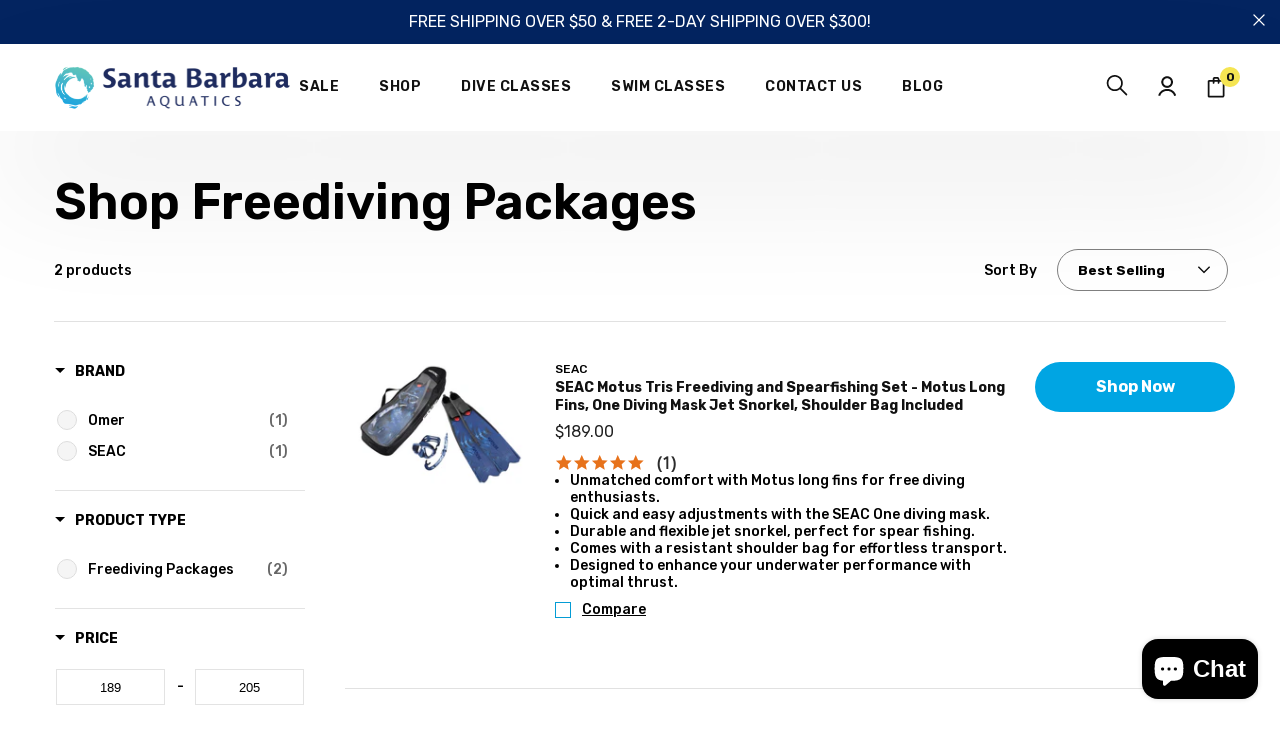

--- FILE ---
content_type: text/html; charset=utf-8
request_url: https://santabarbaraaquatics.com/products/seac-motus-tris-freediving-and-spearfishing-set-motus-long-fins-one-diving-mask-jet-snorkel-shoulder-bag-included?view=details
body_size: 264
content:



  
    
    
<li>Unmatched comfort with Motus long fins for free diving enthusiasts.</li>
<li>Quick and easy adjustments with the SEAC One diving mask.</li>
<li>Durable and flexible jet snorkel, perfect for spear fishing.</li>
<li>Comes with a resistant shoulder bag for effortless transport.</li>
<li>Designed to enhance your underwater performance with optimal thrust.</li>

  


--- FILE ---
content_type: text/html; charset=utf-8
request_url: https://santabarbaraaquatics.com/products/omer-eagleray-kit-eagleray-fin-alien-mask-zoom-snorkel-set-for-free-diving-or-spearfishing?view=details
body_size: -560
content:



  
    
    
<li>Fixed blade fins</li>
<li>Small internal volume mask specifically designed for spearfishing</li>
<li>The fins are characterized by their thermo rubber foot-pocket</li>
<li>The snorkel is designed to follow the profile of the spearfishermans face</li>

  


--- FILE ---
content_type: text/css
request_url: https://santabarbaraaquatics.com/cdn/shop/t/26/assets/custom.css?v=106640475808075125391764098240
body_size: 7582
content:
::-moz-selection{background:#019cd5;color:#fff}::selection{background:#019cd5;color:#fff}.header.header--shadow{box-shadow:0 60px 130px #11111114}.pdp_classSkills{margin:0 0 80px}.oct-shipping-rate .oct-shipping-rate__name,.oct-shipping-rate .oct-shipping-rate__price,.oct-calculator-result-address{font-size:1rem!important}.pdp_classSkills img{margin:0 auto}.container{max-width:1250px;padding:0 40px}#main{padding:42px 0 0}.header__logo{max-width:235px;width:30%}.header__logo a img,.header__logo a svg{width:100%}.header__logo a{display:block;width:100%}.homepage-hero.hero--full .hero__slide img,.homepage-hero.hero--full .hero__slide iframe,.homepage-hero.hero--full .hero__slide video{position:absolute;left:0;top:0;width:100%;height:100%;object-fit:cover}.homepage-hero.hero--full .hero__slide .slide__content{top:50%;transform:translateY(-50%)}.homepage-hero.hero--full .hero__slide{position:relative;padding-bottom:48.65%;max-height:unset;height:auto}.dots--autoplay .slick-dots{position:absolute;bottom:0}.alert-bar{padding:9px 0}.homepage-hero .hero__slide .iframe-container{position:absolute;left:0;top:0;height:100%;padding:0}.product-carousel{padding-top:70px}.product-carousel--standard .carousel__header{margin-bottom:40px}.product-carousel--standard .carousel__header h2{font-size:40px}.product-carousel .options a{line-height:17px;position:relative}.product-carousel .options a:hover:before,.product-carousel .options a.active:before{content:"";position:absolute;background:#00a5e3;height:2px;width:100%;bottom:-3px}.product-carousel .options a.active,.product-carousel .options a:hover{border:none}.product-carousel .slick-slide{margin:0;padding:0 5px}.product-carousel .slick-slide .product__onSale{top:15px;left:20px;line-height:14px}.product--default .product__title{padding-top:20px}.product-carousel .product__info .product__price{margin:0}.product-carousel .product__info .product__title h3{margin:0 0 5px}.product-carousel .product__info .product__title h3 a{line-height:20px;transition:all .2s ease-in-out}.product-carousel .product .product__link a{transition:all .2s ease-in-out;margin:0}.product-carousel .product:hover .product__title a{color:#00a5e3}.product-carousel .product__info .product__title .product__vendor,.product-carousel .product__info .product__title .product__difficulty{margin:0 0 4px}.product-carousel .slick-list,.product-carousel--standard .carousel__slider .slick-list{margin:0 -5px}.product-carousel .slick-list .slick-track{display:flex}.product-carousel .slick-list .slick-track .slick-protect{height:auto}.product-carousel .slick-list .slick-track .slick-protect .product--default{height:100%;display:flex;flex-direction:column}.product-carousel .slick-list .slick-track .slick-protect .product--default .product__info{flex:1;display:flex;flex-direction:column}.product-carousel .slick-list .slick-track .slick-protect .product--default .product__info .product__link{flex:1;display:flex;flex-direction:column;justify-content:flex-end}.collections__grid .collections__gridInner .left{padding:0 5px}.collections__grid .collections__gridInner{height:auto;margin:0 -5px}.collections__grid .collections__gridInner .left,.collections__grid .collections__gridInner .right{height:auto}.collections__grid .collections__gridInner .right{padding:0 5px}.top__brands .top__brandsItem.first h4{font-size:25px;line-height:32px;font-weight:600;margin:0 0 8px}.dark-bg-gradient{margin-top:160px}.product-carousel{padding-top:40px}.dark-bg-gradient .product-carousel--standard .carousel__header{margin:0 0 25px}.homepage-callout .container .content h2{line-height:59px}.homepage-callout .container .content .eyebrow{margin:0 0 5px}.footer_bottom{margin:0}.footer_left{max-width:270px;width:25%}.footer_right{max-width:790px;width:70%}.footer_menu ul li:not(:last-child){margin:0 0 17.5px}.homepage-reviews-slider{padding:158px 0 167px}.homepage-reviews-slider .heading .stars img{display:block;transform:none;height:22px;width:auto}.header__nav li{padding:0}.product__carousel.product-carousel.product-carousel--standard{padding:70px 0 0}.arrows--circle .slick-arrow{height:50px;width:50px}.hero .slick-next{right:55px;top:calc(42.5% + 67px)}.hero .slick-prev{right:55px;left:auto;top:42.5%}.product-carousel.arrows--circle .slick-arrow{z-index:9}.product-carousel.arrows--circle .slick-arrow:before{margin:0 auto;left:0!important;right:auto!important}.product-carousel--standard .slick-arrow.slick-prev{left:-86px}.product-carousel--standard .slick-arrow.slick-next{right:-86px}.template__index .header .container{padding:0 20px;max-width:1210px}.template__index .fixed-wrap:not(.scrolling) .header{background:transparent}.template__index .fixed-wrap:not(.scrolling) .header .header__icons ul li a svg path{fill:#fff}body:not(.template__index) .header__logo a .scrolled{display:block}body:not(.template__index) .header__logo a .noscroll{display:none}body:not(.template__index) .header__icons .mob_bar span{background:#111}.options ul{display:flex;align-items:center;list-style:none;margin:0;padding:0}.options ul li:not(:last-child){margin-right:58px}.options ul li span{display:block;font-size:14px;color:#111;letter-spacing:0;line-height:17px;position:relative;font-family:Rubik,sans-serif;font-weight:500}.options ul li.active span,.options ul li:hover span{font-weight:700}.options ul li{cursor:pointer}.product-carousel .options{display:block}.wrap-dark .homepage-hero-tours .hero--full .slick-arrow{transform:translateY(-50%)}.pdp.pdp_wp{padding:30px 0 60px}.template__product #main{padding:130px 0 0}.pdp__info .pdp__heading .eyebrow{font-weight:700;font-size:14px;line-height:14px;letter-spacing:1px;text-transform:uppercase;color:#090909;display:block;margin:0 0 8px}.pdp__info .pdp__heading h1{font-weight:700;font-size:30px;line-height:36px;color:#111;margin:0 0 4px}.pdpCompare{margin-bottom:80px}.pdpCompare img{margin:0 auto}.pdp__type_var{display:flex;align-items:center}.pdp__type_var .pdp_sku{font-weight:400;font-size:12px;line-height:21px;color:#303030}.pdp__type_var span{display:block;width:1px;height:15px;background:#000;margin:0 8px}.pdp_main_wp .pdp__images{max-width:670px;width:58%;align-self:unset}.pdp_main_wp .pdp__info{max-width:435px;width:40%}.pdp__tag{background:#111;position:absolute;left:40px;top:20px;border-radius:50px;padding:7px 22px;z-index:9}.pdp_media_main{position:relative}.pdp__tag span{font-weight:700;font-size:12px;line-height:14px;color:#fff;text-transform:uppercase}.breadcrumb ul{margin:0;padding:0;list-style:none}.breadcrumb ul li a,.breadcrumb ul li span{font-weight:400;font-size:12px;line-height:12px;color:#111;text-decoration:none}.breadcrumb ul li span{font-weight:700}.breadcrumb ul li:not(:last-child):after{content:"/";position:relative;margin:0 4px}.breadcrumb{margin:0 0 40px}.pdp_main_wp .pdp__images .pdp__slider--thumb{max-width:80px;width:100%}.pdp_main_wp .pdp__images .pdp_media_main .pdp__slider--main{width:100%}.pdp_main_wp .pdp__images .pdp_media_main .pdp__slider--main .slick-protect{height:100%}.pdp_main_wp .pdp__images .pdp_media_main .pdp__slider--main .slick-protect img{height:100%;aspect-ratio:1 / 1;width:100%;object-fit:contain;border:1px solid #CCCCCC}.pdp_main_wp .pdp__images .pdp_media_main{width:calc(100% - 80px);max-width:590px;padding-left:20px}.pdp_main_wp .pdp__images .pdp__slider--thumb .slick-protect{padding:5px 0}.pdp_main_wp .pdp__images .pdp__slider--thumb .slick-protect img{aspect-ratio:1 / 1;object-fit:contain;width:100%;height:100%}.pdp_main_wp .pdp__images .pdp__slider--thumb .slick-protect.slick-current img{border:2px solid #000}.pdp_main_wp .pdp__images .pdp__slider--thumb .slick-protect img{border:1px solid #CCCCCC}.pdp_main_wp .pdp__images .pdp__slider--thumb .slick-list{margin:-5px 0}.pdp__price span{font-weight:700;font-size:16px;line-height:18px;color:#111}.pdp__info .pdp__price .price__discount{color:#7f7f7f;margin:0 0 0 14px}.pdp__info .pdp__price{padding:0}.pdp__info .pdp__reviews{padding:10px 0 5px}.pdp__info .pdp__description{padding:28px 0 0;max-width:380px;width:100%}.pdp__accordions .accordion__heading .eyebrow{font-weight:700;font-size:16px;line-height:18px;color:#111}.pdp__accordions .pdp_spec_list h6,.pdp__accordions .pdp_spec_list p{color:#111}.pdp_tabs ul{display:flex;align-items:center;justify-content:center;list-style:none}.pdpReviews{background-color:transparent!important}.pdp_tabs{padding-bottom:35px}.pdp_tabs ul li{margin:0 30px;padding:0 0 3px;list-style:none;border-bottom:2px solid transparent;transition:all .2s ease-in-out;cursor:pointer}.pdp_tabs ul li:hover,.pdp_tabs ul li.active{border-bottom:2px solid #F5E552;transition:all .1s ease-in-out}.pdp__info .pdp__description p{font-weight:400;font-size:16px;line-height:21px;margin:0}.pdp__info .pdp__description a{margin-left:5px}.pdp_ft_wrap{padding:0 5px;margin-top:60px}.pdp_feature{background:linear-gradient(180deg,#012432,#111112 44.64%,#111 84.31%,#010206 99.25%);padding:95px 0 0}.pdp__links .link a{display:flex;align-items:center}.pdp__links .link a svg{margin-right:10px}.pdp__info .pdp__links .link a{font-weight:600;font-size:16px;line-height:21px;text-decoration:none}.pdp__info .pdp__links .link a span,.pdp__info .pdp__links .link{text-decoration:none}.pdp_ft_wrap{padding:0 5px}.pdp_ft_banner{position:relative}.pdp_ft_banner .pdp_ft_content{position:absolute;top:50%;transform:translateY(-50%);left:80px;max-width:510px;z-index:9}.pdp_ft_banner .pdp_ft_content h6{font-weight:500;font-size:20px;line-height:24px;color:#f5e552}.pdp_ft_banner .pdp_ft_content h2{font-weight:600;font-size:50px;line-height:59px;color:#fff;margin:0 0 20px}.pdp_ft_banner .pdp_ft_content p{font-weight:400;font-size:16px;line-height:26px;color:#fff;margin:0 0 40px}.pdp_ft_items ul li{width:33.33%;display:flex;align-items:center;justify-content:center;padding:80px 0 75px}.pdp_ft_items ul{padding:0;margin:0}.pdp_ft_items ul li svg{width:40px;height:auto;margin-right:20px}.pdp_ft_items ul li h6{font-weight:600;font-size:18px;line-height:21px;color:#fff}.pdp_new_icons ul li{width:25%;display:flex;align-items:center;justify-content:center;padding:20px 0}.pdp_new_icons ul{padding:0;margin:0}.pdp_new_icons ul li svg{width:40px;height:auto;margin-right:20px}.pdp_new_icons ul li h6{font-weight:400;font-size:14px;line-height:19px;color:#000}.pdp__info .pdp__options .option__wrap{padding:15px 0}.pdp__options{padding:15px 0 0}.pdp__info .pdp__options .option__wrap label,.pdp__price .price_label{font-weight:400;font-size:12px;line-height:14px;color:#090909;display:block;margin:0 0 10px}.pdp__info .pdp__options .option__wrap .form__group{margin:0}.pdp__info .pdp__options .option__wrap .form__group .pdp_size_var{display:flex;list-style:none;margin:0 -7px;padding:0}.pdp__info .pdp__options .option__wrap .form__group .pdp_size_var li{padding:0 7px}.pdp__info .pdp__options .option__wrap .form__group .pdp_size_var li label{margin:0;width:40px;height:40px;border:2px solid #111111;border-radius:50%;display:flex;align-items:center;justify-content:center;font-weight:700;font-size:16px;line-height:20px;color:#111;cursor:pointer}.pdp__info .pdp__options .option__wrap .form__group .pdp_size_var li input{display:none}.pdp__info .pdp__options .option__wrap .form__group .pdp_size_var li input:checked+label{background:#111;color:#fff}.pdp__info .pdp__actions .qty{border-radius:30px}.pdp__info .pdp__actions .qty input{width:24%;font-weight:700;font-size:16px;line-height:19px;color:#111}.pdp__info .pdp__actions .qty .js-qty{width:38%}.pdp__info .pdp__actions .action.action--qty{padding:0;max-width:115px;width:100%}.pdp__info .pdp__actions{padding:15px 0;border-top:1px solid #000}.pdp__info .pdp__actions .action.action--atc{padding:0 0 0 20px;width:auto;flex:1}.pdp__info .pdp__actions .action.action--qty .qty{width:100%;max-width:100%}.action--qty .qty .js-qty{padding:24px 0}.pdp__info .pdp__actions .action.action--atc button{font-weight:700;font-size:16px;line-height:19px;padding:15px 15px 16px}.pdp_tabs{color:#fff}.pdp_specs_inner{border:1px solid #979797}.pdp_spec_item:first-child{border-top:none}.pdp_spec_item{padding:40px;border-top:1px solid #979797}.pdp_spec_title h3{font-weight:600;font-size:30px;line-height:36px;color:#fff;padding:5px 0}.pdp_spec_title{max-width:300px;width:50%;padding-right:20px}.pdp_spec_content{flex:1}.pdp_spec_content>p{max-width:720px;width:100%;font-weight:400;font-size:16px;line-height:26px;color:#fff;margin:0 0 30px}.pdp_spec_list ul{padding:0;list-style:none;display:flex;flex-wrap:wrap;margin:-16px -10px 0}.pdp_spec_list ul li{width:50%;padding:16px 10px}.pdp_spec_list ul li h6{font-weight:600;font-size:16px;line-height:18px;color:#fff;margin:0 0 10px}.pdp_spec_list ul li p{margin:0;font-weight:400;font-size:16px;line-height:26px;color:#fff}.pdp_main_wp .pdp__images .pdp__slider--thumb .slick-arrow{position:relative;top:0;transform:none;width:22px;height:22px;border:1px solid #111111;border-radius:50%;margin:0 auto;display:block!important}.pdp_main_wp .pdp__images .pdp__slider--thumb .slick-arrow:before{background-size:10px;background-position:center center;background-image:url(/cdn/shop/files/arrow-icon.svg?v=1675361131)}.pdp_main_wp .pdp__images .pdp__slider--thumb .slick-arrow.slick-prev{margin-bottom:12px;transform:scale(-1)}.pdp_main_wp .pdp__images .pdp__slider--thumb .slick-arrow.slick-next{margin-top:12px}.pdp_main_wp .pdp__images .pdp__slider--thumb .slick-arrow.slick-disabled{display:none}.pdp_main_wp .pdp__images .pdp__slider--thumb .slick-arrow.slick-disabled{display:none!important}@media (min-width: 769px){.options ul li:hover span:before,.options ul li.active span:before{content:"";position:absolute;background:#00a5e3;height:2px;width:100%;bottom:-3px}}@media (min-width: 768px){.footer_menu ul{display:block!important}.wrap-dark .homepage-hero-tours .hero--full{padding-left:40px;padding-right:40px}.footer_menu h3,.nsl_form h3{pointer-events:none}.mob_pdp_info,.mob_show,.pdp_spec_title span{display:none}}@media (max-width: 1380px){.wrap-dark .homepage-hero-tours .hero--full .slick-arrow.slick-next{right:10px}.wrap-dark .homepage-hero-tours .hero--full .slick-arrow.slick-prev{left:10px}.product-carousel--standard .slick-arrow.slick-next{right:-30px}.product-carousel--standard .slick-arrow.slick-prev{left:-30px}}@media (max-width: 1170px){.header__logo{max-width:185px;width:30%}.product-carousel--standard .slick-arrow.slick-prev{left:-30px}.product-carousel--standard .slick-arrow.slick-next{right:-30px}.pdp_new_icons ul li{width:100%;padding:20px 0}}@media (max-width: 992px){#main{padding:32px 0 0}.hero .hero__slide .slide__content .inner p.eyebrow,.hero .hero__slide .slide__content .inner .article--default p.article__tags,.article--default .hero .hero__slide .slide__content .inner p.article__tags{font-size:18px;margin-bottom:5px}.homepage-hero.hero .hero__slide .slide__content .inner h2{font-size:50px;line-height:60px;margin-bottom:10px}.homepage-hero.hero .hero__slide .slide__content .inner h2 span{font-size:75px;line-height:80px}.ticker__item{line-height:14px;font-size:12px;padding:15px}.hero .slick-next{right:55px;top:calc(42.5% + 50px)}.header__logo a img{max-width:140px;height:auto}.arrows--circle .slick-arrow{height:40px;width:40px}.options ul li:not(:last-child){margin-right:25px}.template__product #main{padding:82px 0 0}.template__product .container{padding:0 20px}.pdp_main_wp .pdp__images .pdp__slider--thumb{max-width:50px;margin:0;order:0}.pdp_main_wp .pdp__images .pdp_media_main{width:calc(100% - 50px);padding-left:10px}.pdp_main_wp .pdp__info{max-width:455px;width:50%;padding-left:20px}.pdp_main_wp .pdp__images{width:50%}.pdp_ft_banner{display:flex;flex-direction:column}.pdp_ft_banner .pdp_ft_img{width:100%;order:1}.pdp_ft_banner .container{width:100%;padding:0;order:2}.pdp_ft_banner .pdp_ft_content{position:static;left:auto;text-align:center;transform:none;max-width:100%;padding:30px 20px;background-color:#012432;width:100%;box-sizing:border-box;margin:0 auto}.pdp_ft_banner .pdp_ft_content h2{margin:0 0 10px;font-size:30px;line-height:35px}.pdp_ft_banner .pdp_ft_img:before{display:none}.pdp_ft_banner .pdp_ft_img img{width:100%;height:auto;max-width:100%;object-fit:cover;object-position:center;display:block}.pdp_ft_banner .pdp_ft_content h6{font-size:16px;line-height:20px}.pdp_ft_banner .pdp_ft_content p{font-size:14px;line-height:24px;margin:0 0 20px}}@media (max-width: 850px){.homepage-hero.hero--full .hero__slide{padding-bottom:90%}.homepage-hero.hero--full .hero__slide .slide__content .inner{margin:0 auto;text-align:center}.homepage-hero.hero--full .hero__slide .slide__content{top:auto;transform:none;bottom:65px}.footer_left,.footer_right{max-width:100%;width:100%}}@media (max-width: 768px){.footer_main:before{top:unset;position:absolute;bottom:100%;margin:0}.pdp_new_icons{display:none}.pdp_new_icons.mob_show{display:block;margin:0 0 30px}.pdp_new_icons.mob_show ul li h6{color:#fff}.pdp_new_icons.mob_show ul li{justify-content:start;padding:10px 0}.pdp_new_icons.mob_show .pdpIcon__wrapper{width:25px;height:25px}.pdp_tabs{display:none}.pdp__slider--thumb{display:none!important}.homepage-callout .container .content{margin:-80px auto 0;width:100%}.homepage-callout img.mobile--only{width:100%}.homepage-hero.hero .hero__slide .slide__content .inner h2{font-size:32px;line-height:38px;margin:0 0 8px}.homepage-hero.hero .hero__slide .slide__content .inner h2 span{font-size:48px;line-height:50px}.homepage-callout .container .content h2{line-height:36px}.product-carousel .options{display:block;height:40px;position:relative;max-width:375px;margin:0 auto}.options ul{position:absolute;width:100%;background:#fff;margin:0 auto;display:flex;flex-direction:column;border:1px solid #808080;border-radius:20px;align-items:flex-start;z-index:9}.options ul li:not(:last-child){margin-right:0}.options ul li:not(.active){position:absolute;top:-999em}.options ul li{padding:8px 20px;width:100%;text-align:left}.options ul.expanded li:not(.active){position:relative;top:auto}.options ul:after{content:"";background-image:url(/cdn/shop/files/arrow_down.svg?v=1674381083);width:12px;height:7px;background-size:100%;position:absolute;right:20px;top:16px;transition:all .2s ease-in-out;z-index:-1}.options ul.expanded:after{transform:rotate(180deg)}.options ul li span{line-height:22px}}@media (max-width: 767px){.header .container{padding:0 20px}.header__icons .icon--search{display:flex}.homepage-hero.hero--full .hero__slide .slide__content .inner p.eyebrow,.homepage-hero.hero--full .hero__slide .slide__content .inner .article--default p.article__tags,.article--default .homepage-hero.hero--full .hero__slide .slide__content .inner p.article__tags{margin:0 0 4px;line-height:17px}.homepage-hero.hero--full .hero__slide .slide__content .inner a{max-width:165px}.product-carousel--standard .slick-arrow.slick-prev{left:-20px}.product-carousel--standard .slick-arrow.slick-next{right:-20px}.product-carousel.arrows--circle .slick-arrow{width:27px;height:27px;z-index:9;transform:translateY(-50%);top:38%;overflow:visible}.product--default .product__title{padding-top:10px}.product-carousel .product__info .product__title h3 a{line-height:18px}.product-carousel--standard .carousel__header h2{font-size:30px;line-height:36px}.product-carousel .carousel__header .heading h2{margin-bottom:20px}.collections__grid{padding:70px 0 30px}.instagram-slider{position:relative;z-index:1}.homepage-reviews-slider{padding:80px 0 170px}.homepage-reviews-slider .heading .stars img{height:15px}.homepage-reviews-slider .heading h2{font-size:30px;line-height:36px;margin:20px 0}.homepage-reviews-slider .carousel__slider p{font-size:16px;line-height:24px;font-weight:400}.homepage-reviews-slider .carousel__slider p.review__author{font-size:14px;line-height:17px;margin:20px 0 0}.wrap-dark .product-carousel.arrows--circle .slick-arrow{top:44%}.hero.hero--overlay .hero__slide:after{content:none}.hero.container .hero__slide .slide__content p{margin:20px 0 10px}.hero.container .hero__slide .slide__content p:not(.eyebrow){font-size:25px;line-height:30px;margin:15px 0}.product__carousel.product-carousel.product-carousel--standard{padding:30px 0 0}.header__logo{max-width:140px;width:100%}.breadcrumb{margin:0 0 20px}.pdp__info .pdp__actions{border-top:none}.pdp__info .pdp__heading h1{font-size:18px;line-height:22px}.pdp__info .pdp__description{max-width:none}.pdp_main_wp .pdp__images{width:100%;max-width:100%;margin:0}.pdp_main_wp .pdp__images .pdp__slider--thumb{max-width:none;width:100%;height:auto;margin-top:10px}.pdp__images{flex-direction:column-reverse}.pdp_main_wp .pdp__images .pdp_media_main{width:100%;padding-left:0;max-width:100%}.pdp__tag{left:10px;top:10px;padding:6px 19px}.mob_pdp_info{margin:0 0 25px}.mob_pdp_info .pdp__heading .eyebrow{font-weight:700;font-size:12px;line-height:14px;letter-spacing:.857143px;text-transform:uppercase;color:#090909;margin:0 0 10px;display:block}.mob_pdp_info .pdp__heading h1{font-weight:700;font-size:20px;line-height:24px;color:#111;margin:0 0 5px}.pdp_main_wp .pdp__info{max-width:100%;width:100%;padding:20px 0 0}.pdp__info .pdp__price{padding:0}.desk_show{display:none}.pdp__options{padding:0}.pdp__info .pdp__options .option__wrap{padding:0 0 20px}.pdp__info .pdp__actions{padding:0 0 30px}.pdp__info .pdp__links{padding:0}.pdp.pdp_wp{padding:25px 0 30px}.pdp__info .pdp__links .link a{font-size:14px;line-height:21px}.pdp__info .pdp__actions .action.action--qty{max-width:95px}.pdp__info .pdp__actions .action.action--atc{padding:0 0 0 10px}.pdp__links .link a svg path{fill:#000}.pdp_feature{padding:35px 0 0}.pdp_ft_items{padding:0 0 20px}.pdp_ft_items ul{flex-direction:column}.pdp_ft_items ul li{width:100%;padding:0 0 40px;flex-direction:column}.pdp_ft_items ul li svg{width:30px;margin:0 0 10px}.pdp_ft_items ul li h6{font-size:16px}.pdp_ft_wrap{padding:0}.pdp_specs{margin:0 -20px}.pdp_spec_item{padding:0 20px}.pdp_spec_title{max-width:100%;width:100%;padding:20px 0;display:flex;align-items:center;justify-content:space-between}.pdp_spec_title h3{font-size:20px;line-height:24px;padding:0}.pdp_spec_content>p{font-size:16px;line-height:24px;margin:0 0 50px;padding:0 20px}.pdp_spec_content{margin:20px 0 0;display:none;width:100%;flex:unset}.pdp_spec_link{margin-bottom:15px}.pdp_spec_list ul{padding:0;margin:0}.pdp_spec_list ul li{width:100%;padding:0 0 20px}.header__icons .icon{margin-left:0}.pdp_spec_title span{width:10px;height:10px;display:block;position:relative}.pdp_spec_title span:before,.pdp_spec_title span:after{content:"";position:absolute;left:0;top:0;bottom:0;right:0;background:#fff;margin:auto;transition:all .2s ease-in-out}.pdp_spec_title.active span:before{transform:rotate(90deg)}.pdp_spec_title span:before{width:2px}.pdp_spec_title span:after{height:2px}}@media (max-width: 480px){.homepage-hero.hero--full .hero__slide{padding-bottom:140.7%}}.mobMenu{position:fixed;top:82px;width:100vw;background:#f5f5f5;height:calc(100vh - 82px);border-top:4px solid #f5f5f5;overflow:auto}.mobMenu__upper{padding:0 20px 20px;background:#fff}.mobMenu__parent{display:flex;justify-content:space-between;width:100%;padding:20px 0}.mobMenu__parentTitle{font-weight:700;font-size:20px;margin:auto 0}.mobMenu__arrow{width:10px}.mobMenu__parentLink{display:flex;justify-content:space-between;width:100%;padding:20px 0;color:#000;text-decoration:none}.mobMenu__parentLinkTitle{font-weight:700;font-size:20px;margin:auto 0}.mobMenu__lowerInner{padding:20px 20px 60px}.mobMenu__lowerLink{display:block;text-decoration:none;color:#000;font-weight:400;padding:15px 0}.mobMenu__lowerLinkTitle{font-size:16px}.template__index .mobOpen .header{background:#fff}.mobMenu__childContainer,.mobMenu__grandchildContainer{position:absolute;top:0;left:0;width:100%;height:calc(100vh - 86px);background:#fff;overflow:scroll;overscroll-behavior:none}.mobMenu__childInner,.mobMenu__grandchildInner{position:relative;padding:70px 20px 0;overscroll-behavior:none}.mobMenu__childBack,.mobMenu__grandChildBack{position:absolute;top:0;left:0;width:100%;height:50px;display:flex;padding:0 20px;background:#f5f5f5}.mobMenu__backArrow{width:7px;transform:rotate(180deg);margin:auto 15px auto 0}.mobMenu__backText{margin:auto 0;font-size:14px}.mobMenu__child{display:flex;width:100%;justify-content:space-between;padding:20px 0}.mobMenu__grandchildHeader{font-size:20px;font-weight:700;padding:0 0 20px}.mobMenu__grandchildLink{font-weight:400;color:#000;text-decoration:none;display:block;padding:15px 0;font-size:16px}.scrolling .header{background:#fff}.collection__header{z-index:2}.pdp__reviews{cursor:pointer;align-items:center}.pdp__reviewsLink{margin-bottom:3px;margin-left:5px}#modalDescription{height:calc(100vh - 420px)}.yotpo-new-input-container{box-sizing:border-box}.yotpo-display-l .yotpo-main-layout .yotpo-head .yotpo-headline,.yotpo-display-m .yotpo-main-layout .yotpo-head .yotpo-headline{font-family:Rubik,sans-serif!important}.yotpo-base-layout .yotpo-empty-state svg{display:none}.yotpo-base-layout .yotpo-empty-state div{color:#fff}.pdpClass__button:hover{opacity:.6}.half-image-half-content .inner p a{color:#00a5e3;text-decoration:underline}.pdpOverview__Above{color:#fff}.longSize{width:max-content!important;border-radius:40px!important;padding:0 20px!important}.pdp__ageCollector{margin-top:20px}.pdp__ageCollectorRow{display:flex;justify-content:space-between;margin-top:7px;margin-bottom:0}.pdp__ageCollectorMonths,.pdp__ageCollectorDay,.pdp__ageCollectorYear{width:calc((100% - 30px) / 3);height:45px;padding:0 10px;border-radius:30px;border:1px solid #808080;margin-bottom:20px}.pdp_size_var{flex-wrap:wrap}.pdp_size_var li{max-width:100%}.pdp__info .pdp__options .option__wrap .form__group .pdp_size_var li label.longSize{height:auto;max-width:100%;padding-top:10px!important;padding-bottom:10px!important;margin-bottom:10px}.pdp__jackrabbit{width:calc(100% - 60px);margin:auto;max-width:1100px}.pdp__nameCollectorInput{width:100%;border:1px solid #808080;height:30px;margin-top:7px;height:45px;padding:0 10px;border-radius:30px}.footer_wrap{padding-bottom:50px}.alert-bar__slider .alert p{color:#fff}.pdp__description *,.pdp__description{font-weight:400}.page--404{padding:280px 0 200px;text-align:center}.newsletter-form__message{color:#fff}.calculateShippingAccordion h6{font-weight:400;font-size:14px;text-decoration:underline;cursor:pointer}.calculateShippingAccordion{padding:20px;margin:0;list-style-type:none;background:#f5f5f5}.calculateShippingAccordion .oct-calculator-form-container p{font-size:16px;line-height:20px}.calculateShippingAccordion .oct-calculator-form-container input,.calculateShippingAccordion .oct-calculator-form-container select{background-color:transparent}.calculateShippingAccordion .content{margin-top:20px}.calculateShippingAccordion li{padding:0;margin:0;list-style-type:none}.pdp__lowest_price{display:flex;align-items:center;margin-top:5px;margin-bottom:20px}.pdp__lowest_price p{margin-bottom:0;margin-left:8px;font-size:14px}.pdp__description ul{list-style:initial;padding-left:10px}.sizeModals{display:none;position:fixed;z-index:999999;left:0;top:0;width:100%;height:100%;overflow:auto;background-color:#000;background-color:#0006}.sizeModals .modal-content{background-color:#fefefe;margin:10% auto;padding:20px;border:1px solid #888;width:70%}.sizeModals .closeModal{color:#aaa;float:right;font-size:28px;font-weight:700}.sizeModals .closeModal:hover,.sizeModals .closeModal:focus{color:#000;text-decoration:none;cursor:pointer}.sizeModals .modal-header{padding:2px 16px;margin-bottom:20px}.sizeModals .modal-body{padding:2px 16px}.sizeModals .modal-footer{margin-top:20px;padding:2px 16px}.slick-lightbox{z-index:99999}.template__collection .textBlurb{margin:100px 0}.template__collection .textBlurb h3{margin-bottom:20px}.template__collection .textBlurb p{max-width:768px;margin:0 auto}.template__collection .bg-wrap.dark-gradiant.base.no-graphics{margin-top:50px}.template__collection .half-content-half-image a.btn{color:#111}.template__collection .half-content-half-image a.btn:hover{color:#fff}.template__collection .pdp_ft_banner{margin-top:100px}.template__collection h4.white{color:#fff}.template__collection .subCollection-section .subCollection-sub{margin-top:50px}.template__collection .subCollection-section .subCollection-sub:nth-child(2n) .content{-webkit-box-ordinal-group:3;-ms-flex-order:2;order:2;padding-right:0;padding-left:130px}.template__collection .subCollection-section .half-content-half-image *,.template__collection .subCollection-section .half-content-half-image h2,.template__collection .subCollection-section .half-content-half-image h3,.template__collection .subCollection-section .half-content-half-image a.btn:hover{color:#111}.template__collection .brandPLP--hero h1,.template__collection .brandPLP--hero p{max-width:768px}.template__collection .fullWidth-CTA{min-height:0}.modal-close{position:absolute;top:20px;right:20px}.template__collection--brandLanding .dark-gradiant{mix-blend-mode:unset!important}.pdp__pay-banner{margin-bottom:15px}.template__product--Class .pdp__type_var,.template__product--Class .pdp__pay-banner{display:none}.product__compare{display:flex;padding-left:27px;align-items:center;position:relative;margin-top:10px}.hide-compare-products .product__compare,.product__compare-input{display:none!important}.product__compare-label{text-decoration:underline;cursor:pointer}.product__compare-label:before{display:block;content:"";width:16px;height:16px;border:1px solid #049CD5;background-color:transparent;position:absolute;left:0;top:50%;transform:translateY(-50%)}.product__compare-input:checked+.product__compare-label:before{background-color:#049cd5}.product__compare-input:checked+.product__compare-label:after{display:block;content:"";position:absolute;left:-1.5px;top:50%;transform:rotate(45deg) translateY(calc(-50% - 4px));width:5px;height:12px;border-right:2px solid #fff;border-bottom:2px solid #fff}.product__compare-input:checked+.product__compare-label,.product__compare-label:hover{color:#049cd5}.compare-popup{padding:24px 0 20px;background-color:#000000b3;color:#fff;position:fixed;width:100%;left:0;bottom:0;z-index:10;display:none}.compare-popup.active{display:block}.compare-popup__header{margin-bottom:30px}.compare-popup__header-text{font-size:20px}.clear__compare-products{color:#fff}.clear__compare-products{font-weight:400}.compare-popup__header-buttons a{font-size:14px;padding:9px 27px;width:auto}.compare-product__grid{gap:4%;flex-wrap:nowrap}.compare-product__content{overflow-x:auto;padding:10px 10px 20px}@media (min-width: 991px){.compare-product__content::-webkit-scrollbar{width:5px;scrollbar-width:thin}.compare-product__content::-webkit-scrollbar-track{box-shadow:inset 0 0 5px gray;border-radius:5px}.compare-product__content::-webkit-scrollbar-thumb{background:#00a5e3;border-radius:5px}}.compare-product-item{display:flex;width:22%;position:relative;min-width:22%}.compare-product__image{position:relative;overflow:hidden;min-width:75px;aspect-ratio:1;height:75px;width:auto}.compare-product__image img,.compare-product__image svg{position:absolute;top:0;left:0;width:100%;height:100%;object-fit:contain;object-position:center;background-color:#fff}.compare-product__image svg{scale:2}.compare-product__info{margin-left:20px}.compare-product__info .product__title h3{font-size:14px;font-weight:700;line-height:18px}.compare-product__info .product__title a{color:#fff;text-decoration:none}.compare-product__info .product__vendor{font-size:10px;line-height:18px;text-transform:uppercase;font-weight:400}.compare-product__info .product__price{font-size:14px;line-height:20px;font-weight:400}.compare-product__info .product__price .product__discount{text-decoration:line-through;margin-left:10px;opacity:.5}.compare-product__info .reviewLine{display:none}.compare-product__remove{position:absolute;top:-10px;left:-10px;display:flex;justify-self:center;align-items:center;cursor:pointer;z-index:1}.compare-product__loading{padding:30px}.compare-product__loading svg{width:30px;height:30px;animation:spin 2s linear infinite}@media (max-width: 1250px){.compare-product__grid{gap:5%}.compare-product-item{width:30%;min-width:33%}}@media (max-width: 768px){.compare-popup__inner{padding:0 20px}.compare-product__grid{gap:5%}.compare-product-item{width:49%;min-width:49%;flex-direction:column}.compare-product__info{margin-left:0;margin-top:10px}.compare-popup__header{flex-direction:column;justify-content:flex-start!important;align-items:center!important}.compare-popup__header-buttons{margin-top:20px}.compare-popup__header-buttons a{padding:5px 10px}}.boost-pfs-filter-products .product__link{opacity:1!important}.collection__list .boost-pfs-filter-products.product-items-list .product{width:100%}.boost-pfs-filter-tree{position:sticky;top:100px}@media (min-width: 991px){.collection__list .boost-pfs-filter-products.product-items-list .product{align-items:flex-start}.product-items-list.boost-pfs-filter-products .product__image{aspect-ratio:1}}@media (min-width: 768px){.collection__list .boost-pfs-filter-products.product-items-list .product{display:flex;margin-bottom:0;padding-bottom:40px}.collection__list .boost-pfs-filter-products.product-items-list .product:not(:first-of-type){padding-top:40px;border-top:1px solid #E1E1E1}.collection__list .boost-pfs-filter-products.product-items-list .product__link{bottom:auto;top:0;left:auto;right:0;width:200px}.collection__list .boost-pfs-filter-products.product-items-list .product__info{max-width:calc(100% - 400px)}.collection__list .boost-pfs-filter-products.product-items-list .product:not(:first-of-type) .product__link{top:40px}}.page-compare-products{margin-top:100px;padding:50px 0;min-height:40rem}.page-compare__breadcrumbs{margin-top:4.5rem;margin-bottom:1.5rem}.breadcrumb-link{color:#111;font-size:14px;line-height:22px;font-weight:400;text-decoration:none}.page-compare__breadcrumbs-right .breadcrumb-link:first-of-type{margin-right:3rem}.page-compare-products__grid{display:flex;align-items:stretch;overflow-x:auto;overflow-y:hidden}.page-compare-products__grid-content.fixed{position:fixed;width:100%;top:0;left:0;z-index:99999;background-color:#fff;box-shadow:0 2px 7px #0000001a;animation:slideDown .5s}.page-compare-products__grid-content.fixed .page-compare-products__grid{max-width:1170px;margin:0 auto}.page-compare-products__grid{border-top:1px solid #E1E1E1;border-bottom:1px solid #E1E1E1}.page-compare-products__grid .product{width:25%;min-width:25%;padding:1rem 1rem 4rem;border-left:1px solid #E1E1E1;border-top:1px solid #e1e1e1;border-bottom:1px solid #e1e1e1;position:relative;margin-top:-1px;margin-bottom:-1px}.page-compare-products__grid .product:first-of-type{border-left:none}.page-compare-products__grid .product__image a{position:relative;width:100%;aspect-ratio:1}.page-compare-products__grid .product__image a img{position:absolute;width:100%;height:100%;top:0;left:0;object-fit:cover;object-position:center}.page-compare-products__grid .product__title h3{line-height:0}.page-compare-products__grid .product__vendor{font-size:12px;font-weight:400;line-height:18px;text-transform:uppercase}.page-compare-products__grid .product__title h3 a{font-size:16px;font-weight:700;line-height:18px}.page-compare-products__grid .product__price{margin-top:1rem}.page-compare-products__grid .reviewLine{margin-top:1rem;margin-bottom:1rem}.page-compare-products__grid .product__link{position:absolute;width:100%;left:0;padding:0 1rem;bottom:20px}.page-compare-products__grid .product__link .btn{max-width:100%}.page-compare-products__grid-content.fixed .product{display:flex;padding-bottom:1rem}.page-compare-products__grid-content.fixed .product__image a{width:64px}.page-compare-products__grid-content.fixed .product__title{padding-top:0}.page-compare-products__grid-content.fixed .product__vendor{font-size:10px}.page-compare-products__grid-content.fixed .product__title h3,.page-compare-products__grid-content.fixed .product__price{font-size:14px}.page-compare-products__grid-content.fixed .product__price{margin-top:5px}.page-compare-products__grid-content.fixed .reviewLine{margin-top:5px;margin-bottom:5px}.page-compare-products__grid-content.fixed .product__link{padding:0}.page-compare-products__grid-content.fixed .product__link .btn{padding:10px 15px}.page-compare-products__grid-content.fixed .product__info{position:relative;padding-bottom:4rem;margin-left:15px;width:calc(100% - 80px)}.page-compare-product__remove{position:absolute;top:10px;right:10px;z-index:1;cursor:pointer;display:flex;justify-content:center;align-items:center;padding:10px}.page-compare-product__remove svg{width:13px;height:auto}.page-compare-products__content{overflow-x:auto}@media (max-width: 992px){.page-compare-products{padding-top:2rem}.page-compare__breadcrumbs-right .breadcrumb-link:first-of-type{margin-right:1rem}.page-compare__breadcrumbs{margin-top:2rem}.page-compare-products__grid .product{width:75%;min-width:75%}}.page-compare-products__detail{margin-top:3rem}#page-compare-products__detail-accordion{display:none}.page-compare-products__detail-label{display:flex;justify-content:space-between;align-items:center;width:100%;cursor:pointer;font-size:30px;line-height:38px}.page-compare-products__detail-label svg{transition:.3s}.page-compare-products__detail-header{margin-bottom:30px}#page-compare-products__detail-accordion:checked+.page-compare-products__detail-header .page-compare-products__detail-label svg{transform:rotate(180deg)}.page-compare-products__detail-table{position:relative;overflow-x:auto;overflow-y:hidden;-ms-overflow-style:none;scrollbar-width:none}.page-compare-products__detail-table::-webkit-scrollbar{display:none}.page-compare-products__detail-table:not(.expand){max-height:600px}.page-compare-products__detail-table:not(.expand):before{position:absolute;content:"";display:block;width:100%;height:135px;bottom:0;left:0;background:linear-gradient(180deg,#fff0,#fff 65.08%);z-index:1}.page-compare-products__detail-expand{color:#00a5e3;border-style:solid;width:50%;max-width:100%;margin:30px auto 0;display:flex;justify-content:center}.page-compare-products__detail-expand:hover{border-color:#000}#page-compare-products__detail-accordion:not(:checked)~.page-compare-products__detail-table{display:none}#page-compare-products__highlight-input{display:none}.page-compare-products__highlight{display:flex;align-items:center;font-size:14px;line-height:20px;margin-top:10px;cursor:pointer}.page-compare-products__highlight-icon{width:45px;height:20px;border-radius:10px;background-color:#ccc;position:relative;overflow:hidden;margin-right:10px}.page-compare-products__highlight-icon:before{content:"";display:block;width:16px;height:16px;border-radius:8px;position:absolute;top:2px;left:3px;z-index:1;background:#fff;transition:.3s}#page-compare-products__highlight-input:checked+.page-compare-products__highlight .page-compare-products__highlight-icon:before{left:auto;right:3px}#page-compare-products__highlight-input:checked+.page-compare-products__highlight .page-compare-products__highlight-icon{background-color:#00a5e3}.page-compare-products__detail-table table{width:100%}.page-compare-products__detail-table tr{display:flex;width:100%}.page-compare-products__detail-table tr.hidden{display:none}.page-compare-products__detail-table tr:nth-child(odd),.page-compare-products__detail-table th{background-color:#f5f5f5}.page-compare-products__detail-table th,.page-compare-products__detail-table td{width:25%;min-width:25%;text-align:center}.page-compare-products__content.has-suggested-items .page-compare-products__detail-table th,.page-compare-products__content.has-suggested-items .page-compare-products__detail-table td{width:33.33%;min-width:33.33%}.page-compare-products__detail-table th{padding:10px 20px;text-align:left}.page-compare-products__detail-table th span{display:flex;align-items:center}.page-compare-products__detail-table th svg{margin-left:10px}.page-compare-products__detail-table td{padding:30px}.page-compare-products__detail-table.highlight td:nth-child(odd),.page-compare-products__detail-table.highlight th:nth-child(odd){background-color:#000;color:#fff}.page-compare-products__detail-table.highlight td:nth-child(odd){background-color:#000000e6}@media (max-width: 992px){.page-compare-products__grid-content.fixed .page-compare-products__grid{width:calc(100% - 80px)}.page-compare-products__detail-expand{width:100%}.page-compare-products__detail-table .page-compare-products__detail-content-item{width:75%;max-width:75%;min-width:75%}.page-compare-products__detail-table th,.page-compare-products__detail-table td{width:75%!important;min-width:75%!important;text-align:center}.page-compare-products__detail-table td{padding:10px}.page-compare-products__grid .product__vendor,.page-compare-products__grid .product__title h3 a,.page-compare-products__grid-content.fixed .product__price{font-size:10px;line-height:14px}.page-compare-products__grid-content.fixed .product__info{padding-bottom:3rem;padding-right:20px}.page-compare-products__grid-content.fixed .product__link .btn{font-size:12px;padding:5px 10px}.page-compare-products__grid-content.fixed .product__link{bottom:0}}.page-compare-products__content{width:100%}.page-compare-products__content.has-suggested-items{width:75%}@media (min-width: 992px){.page-compare-products__content.has-suggested-items .page-compare-products__grid .product,.page-compare-products__content.has-suggested-items .page-compare-products__detail-table .page-compare-products__detail-content-item{width:33.33%;min-width:33.33%;max-width:33.33%}}.suggested-items{width:25%;padding-left:25px}.suggested-items__header{font-size:20px;line-height:26px;padding-bottom:10px;border-bottom:1px solid #CCC}.suggested-items__list .product{border-bottom:1px solid #CCC;display:flex;padding-top:20px;padding-bottom:20px}.suggested-items__list .product__image{width:64px}.suggested-items__list .product__info{width:calc(100% - 64px);padding-left:10px}.suggested-items__list .product__vendor{font-size:10px;line-height:18px}.suggested-items__list .product__title h3{font-size:14px;line-height:18px}.suggested-items__list .product__title{padding-top:0}.suggested-items__list .product__price{font-size:14px;line-height:18px}.suggested-items__inner{position:sticky;top:200px}@media (max-width: 991px){.page-compare-products__content.has-suggested-items,.suggested-items{width:100%;padding:0}.suggested-items{margin-top:30px}}.product--default .product__image a svg{width:100%;height:100%;object-fit:contain;background:#fff;position:inherit}.product--default .product__image a img{object-position:center}.boost-pfs-filter-product-item-image-link.boost-pfs-no-image img{display:none!important}@media (min-width: 991px){.product-items-list.boost-pfs-filter-products .product__image{max-width:170px;width:170px;min-width:170px}.product-items-list.boost-pfs-filter-products .product__image a:not(.boost-pfs-filter-product-item-sale){aspect-ratio:1;overflow:hidden}.product-items-list .product--default .product__title{padding-top:0}.product-items-list .product--default .product__info{margin-left:30px}}.product-items-list.boost-pfs-filter-products .product__onSale{z-index:2;display:block!important;top:-15px;left:-15px}#pdf-table{border:1px solid #ccc;border-collapse:collapse;width:100%}#pdf-table th{background-color:#f7f7f7;color:#333;font-weight:700}#pdf-table th,#pdf-table td{padding:5px;border:1px solid #ccc;min-width:50px}#pdf-table th span{display:flex;justify-content:center;align-items:center}#pdf-table th span svg{margin-left:5px}#pdf-table .hidden{display:none!important}.product__details{margin:0;padding-left:15px}@media (min-width: 767px){.hide-desktop{display:none!important}}@media (max-width: 768px){.hide-mobile{display:none!important}}.alert-marquee{display:flex;align-items:center;overflow:hidden}.alert-marquee .alert{white-space:nowrap;flex-shrink:0;width:max-content;display:flex;align-items:center;transform:translate(0);animation:alert-marquee-scroll 35s linear infinite}@media (max-width: 768px){.alert-bar .container .close--alert{right:10px}}@media (min-width: 767px){.pdp__slider--main .slick-dots{display:none!important}}.pdp__slider--main .slick-dots li{width:8px;height:8px;margin:0 3px}.pdp__slider--main .slick-dots li:nth-child(n+21){display:none!important}.pdp__slider--main .slick-dots li button:before{display:none}.pdp__slider--main .slick-dots li button{background-color:#fff;border:1px solid #00a5e3;border-radius:50%;width:8px;height:8px;padding:0}.pdp__slider--main .slick-dots li.slick-active button{background-color:#00a5e3}@media (max-width: 768px){.kl-private-reset-css-Xuajs1 [aria-label="Open Form"]{height:80px!important;width:80px!important;margin:10px 5px!important}}.alert-bar__slider .slick-list,.alert-bar__slider .slick-track{height:auto!important}.alert-bar__slider .slick-slide:not(.slick-active){display:none!important}.alert-bar__slider .slick-slide.slick-active{display:block!important}.alert-bar__slider .slick-slide.slick-active .hide-mobile{display:block}.alert-bar__slider .slick-slide.slick-active .hide-desktop{display:none}@media (max-width: 768px){.alert-bar__slider .slick-slide.slick-active .hide-mobile{display:none!important}.alert-bar__slider .slick-slide.slick-active .hide-desktop{display:block!important}}.klaviyo-bis-trigger{width:100%;max-width:100%;display:none!important}.klaviyo-bis-trigger.active{display:block!important}.variant-selects,.variant-selects input,.variant-selects label{display:none!important}@media (max-width: 767px){.pdp__images__wrapper{flex-direction:column-reverse;width:100%;max-width:100%;margin:0}}@keyframes alert-marquee-scroll{0%{transform:translateZ(0)}to{transform:translate3d(-100%,0,0)}}@keyframes spin{0%{transform:rotate(0)}to{transform:rotate(360deg)}}@keyframes slideDown{0%{transform:translateY(-200%)}to{transform:translateY(0)}}
/*# sourceMappingURL=/cdn/shop/t/26/assets/custom.css.map?v=106640475808075125391764098240 */


--- FILE ---
content_type: text/css
request_url: https://santabarbaraaquatics.com/cdn/shop/t/26/assets/_sm-style-1.css?v=54066669702621467721740509732
body_size: 5574
content:
@-webkit-keyframes stretch{0%{-webkit-transform:scale(.3);transform:scale(.3);opacity:0}to{-webkit-transform:scale(1);transform:scale(1);opacity:1}}@keyframes stretch{0%{-webkit-transform:scale(.3);transform:scale(.3);opacity:0}to{-webkit-transform:scale(1);transform:scale(1);opacity:1}}@-webkit-keyframes stretchless{0%{-webkit-transform:scale(.7);transform:scale(.7);opacity:.5}to{-webkit-transform:scale(1);transform:scale(1);opacity:1}}@keyframes stretchless{0%{-webkit-transform:scale(.7);transform:scale(.7);opacity:.5}to{-webkit-transform:scale(1);transform:scale(1);opacity:1}}@-webkit-keyframes stretchreverce{0%{-webkit-transform:scale(1);transform:scale(1);opacity:1}to{-webkit-transform:scale(.3);transform:scale(.3);opacity:0}}@keyframes stretchreverce{0%{-webkit-transform:scale(1);transform:scale(1);opacity:1}to{-webkit-transform:scale(.3);transform:scale(.3);opacity:0}}.inner-hero-section{padding:123px 0 99px;min-height:350px;position:relative}.inner-hero-section .featured-blog{padding:137px 0 36px}.inner-hero-section.min-height{min-height:700px}@media only screen and (max-width: 480px){.inner-hero-section.min-height{min-height:500px}}@media only screen and (max-width: MQ-480){.inner-hero-section.min-height{min-height:500px}}@media only screen and (max-width: 768px){.inner-hero-section{min-height:450px;display:-webkit-box;display:-ms-flexbox;display:flex;-webkit-box-align:center;-ms-flex-align:center;align-items:center;-webkit-box-pack:center;-ms-flex-pack:center;justify-content:center;text-align:center;padding:60px 0}}.inner-hero-section p{font-weight:600}.inner-hero-section.center-align p{margin:0 auto}.inner-hero-section.center-align,.inner-hero-section.left-align,.inner-hero-section.right-align{padding:100px 0;display:-webkit-box;display:-ms-flexbox;display:flex;-webkit-box-align:center;-ms-flex-align:center;align-items:center;-webkit-box-pack:center;-ms-flex-pack:center;justify-content:center;text-align:center}@media only screen and (max-width: 480px){.inner-hero-section.center-align,.inner-hero-section.left-align,.inner-hero-section.right-align{padding:160px 0 200px}}@media only screen and (max-width: MQ-480){.inner-hero-section.center-align,.inner-hero-section.left-align,.inner-hero-section.right-align{padding:160px 0 200px}}.inner-hero-section.left-align{text-align:left}@media only screen and (max-width: 480px){.inner-hero-section.left-align{text-align:center}}@media only screen and (max-width: MQ-480){.inner-hero-section.left-align{text-align:center}}.inner-hero-section.right-align{text-align:left}@media only screen and (max-width: 480px){.inner-hero-section.right-align{text-align:center}}@media only screen and (max-width: MQ-480){.inner-hero-section.right-align{text-align:center}}.inner-hero-section.right-align .container-1240{display:-webkit-box;display:-ms-flexbox;display:flex;-webkit-box-pack:end;-ms-flex-pack:end;justify-content:flex-end}@media only screen and (max-width: 480px){.inner-hero-section.right-align .container-1240{-webkit-box-pack:center;-ms-flex-pack:center;justify-content:center}}@media only screen and (max-width: MQ-480){.inner-hero-section.right-align .container-1240{-webkit-box-pack:center;-ms-flex-pack:center;justify-content:center}}.inner-hero-section .image-section{width:100%;position:absolute;height:100%;left:0;top:0}.inner-hero-section .image-section img{position:absolute;-o-object-fit:cover;object-fit:cover;left:0;top:0;width:100%;height:100%}.inner-hero-section h1,.inner-hero-section p{color:#fff}.inner-hero-section p{max-width:610px}@media only screen and (max-width: 768px){.inner-hero-section p{display:none}}.inner-hero-section a.btn{margin-top:26px;max-width:-webkit-fit-content!important;max-width:-moz-fit-content!important;max-width:fit-content!important}.inner-hero-section a.btn:hover{color:#fff!important}.inner-hero-section .container-1240{position:relative;z-index:3}@media only screen and (max-width: 480px){.inner-hero-section .container-1240{width:90%}}@media only screen and (max-width: MQ-480){.inner-hero-section .container-1240{width:90%}}.inner-hero-section.dive-hero a.btn{margin-top:0}@media only screen and (max-width: 480px){.inner-hero-section.dive-hero{min-height:450px;padding:127px 0 120px}}@media only screen and (max-width: MQ-480){.inner-hero-section.dive-hero{min-height:450px;padding:127px 0 120px}}.faq-section{padding:63px 0 96px}@media only screen and (max-width: 480px){.faq-section{padding:30px 0 60px}}@media only screen and (max-width: MQ-480){.faq-section{padding:30px 0 60px}}.faq-section h2{margin-bottom:20px}@media only screen and (max-width: 480px){.faq-section h2{text-align:center;margin-bottom:30px}}@media only screen and (max-width: MQ-480){.faq-section h2{text-align:center;margin-bottom:30px}}.faq-section .accordian:last-child{margin:0!important}.faq-section .accordian .heading{padding:0!important;border:none!important;margin-top:75px}@media only screen and (max-width: 480px){.faq-section .accordian .heading{margin-bottom:60px}}@media only screen and (max-width: MQ-480){.faq-section .accordian .heading{margin-bottom:60px}}.faq-section .accordian .heading:first-child{margin:0!important}.faq-section .accordian>li{padding:20px 61px 20px 0;border-bottom:1px solid #bababa}@media only screen and (max-width: 768px){.faq-section .accordian>li{padding:23px 0 30px}}.faq-section .accordian>li:first-child{border-top:1px solid #bababa}.faq-section .accordian>li h6{cursor:pointer;min-height:16px;padding-left:38px;background:url(icon-plus.webp) no-repeat top 2px left/16px}@media only screen and (max-width: 768px){.faq-section .accordian>li h6{padding-left:42px}}.faq-section .accordian>li .content{display:none;margin-top:13px;padding-left:38px}@media only screen and (max-width: 768px){.faq-section .accordian>li .content{padding-left:42px}}.faq-section .accordian>li.active>h6{font-weight:700;background:url(icon-close.webp) no-repeat top 2px left/16px}.faq-section .accordian>li.active .content{display:block}.half-content-half-image{padding:100px 0 0}@media only screen and (max-width: 768px){.half-content-half-image{padding:80px 0 0}.half-content-half-image:first-child{padding-top:50px}}.half-content-half-image .container-1250{display:-webkit-box;display:-ms-flexbox;display:flex;-ms-flex-wrap:wrap;flex-wrap:wrap}.half-content-half-image .image-section{width:48.72%;max-height:507px;height:40vw;position:relative}.half-content-half-image .image-section img{position:absolute;-o-object-fit:cover;object-fit:cover;left:0;top:0;width:100%;height:100%}@media only screen and (max-width: 768px){.half-content-half-image .image-section{width:100%;height:67.18vw}}.half-content-half-image .content{width:51.28%;padding-right:130px;display:-webkit-box;display:-ms-flexbox;display:flex;-webkit-box-align:center;-ms-flex-align:center;align-items:center}@media only screen and (max-width: 980px){.half-content-half-image .content{padding-right:40px}}@media only screen and (max-width: 768px){.half-content-half-image .content{width:100%;margin-top:30px;padding:0!important;-webkit-box-ordinal-group:4!important;-ms-flex-order:3!important;order:3!important}}.half-content-half-image *,.half-content-half-image h2,.half-content-half-image h3{color:#fff}.half-content-half-image .pre-heading{color:#f5e552;margin-top:5px}@media only screen and (max-width: 480px){.half-content-half-image h2{font-size:20px}.half-content-half-image .pre-sub-heading{font-size:14px}}@media only screen and (max-width: MQ-480){.half-content-half-image h2{font-size:20px}.half-content-half-image .pre-sub-heading{font-size:14px}}.half-content-half-image a.btn{margin-top:50px;font-size:16px;color:#fff}@media only screen and (max-width: 768px){.half-content-half-image a.btn{margin-top:40px}}.half-content-half-image p{margin-top:20px}.half-content-half-image:nth-child(2n) .content,.half-content-half-image.left-image .content{-webkit-box-ordinal-group:3;-ms-flex-order:2;order:2;padding-right:0;padding-left:130px}@media only screen and (max-width: 980px){.half-content-half-image:nth-child(2n) .content,.half-content-half-image.left-image .content{padding-left:40px}}.half-content-half-image.padding-top-120{padding-top:120px}@media only screen and (max-width: 768px){.half-content-half-image.padding-top-120{padding-top:70px}}@media only screen and (max-width: 768px){.half-content-half-image.v2 .content{text-align:center}}.four-column-team-slider{padding-top:140px}@media only screen and (max-width: 768px){.four-column-team-slider{padding-top:80px}.four-column-team-slider .container-1380{padding:0 16px}}.four-column-team-slider .swiper-button-next,.four-column-team-slider .swiper-button-prev{top:123px;margin:0}@media only screen and (max-width: 480px){.four-column-team-slider .swiper-button-next,.four-column-team-slider .swiper-button-prev{top:101px}}@media only screen and (max-width: MQ-480){.four-column-team-slider .swiper-button-next,.four-column-team-slider .swiper-button-prev{top:101px}}.four-column-team-slider.padding-top-60{padding-top:60px}.four-column-team-slider h2{margin-bottom:74px;color:#fff;text-align:center}.four-column-team-slider .slider-outer{padding:0 80px;position:relative}@media only screen and (max-width: 768px){.four-column-team-slider .slider-outer{padding:0 24px}}.four-column-team-slider .slider{overflow:hidden}.four-column-team-slider .slider .slide{position:relative}.four-column-team-slider .slider .slide .full-link{position:absolute;height:100%;left:0;top:0;z-index:3;width:100%}.four-column-team-slider .slider .slide .content{position:initial}.four-column-team-slider .slider .slide .image-section{position:relative;margin-bottom:14px;height:285px}@media only screen and (max-width: 480px){.four-column-team-slider .slider .slide .image-section{height:239px;margin-bottom:30px}}@media only screen and (max-width: MQ-480){.four-column-team-slider .slider .slide .image-section{height:239px;margin-bottom:30px}}.four-column-team-slider .slider .slide .image-section img{position:absolute;-o-object-fit:cover;object-fit:cover;left:0;top:0;width:100%;height:100%}.four-column-team-slider .slider .slide *{color:#fff}.four-column-team-slider .slider .slide .h6{margin-bottom:4px;font-size:16px;letter-spacing:normal;font-weight:700;display:block}.four-column-team-slider .slider .slide .designation{line-height:normal;display:block;font-size:16px;font-weight:400;letter-spacing:normal}.four-column-team-slider .slider .slide .link--primary{margin-top:18px;position:relative;display:inline-block;padding-bottom:3px}.four-column-team-slider .slider .slide .link--primary:after{bottom:0}.full-width-content-dark-bg{padding:127px 0 0;text-align:center}@media only screen and (max-width: 768px){.full-width-content-dark-bg{padding-top:70px}}.full-width-content-dark-bg h2{margin-bottom:20px}.full-width-content-dark-bg a{margin-top:30px}.full-width-content-dark-bg .btn:hover{color:#fff!important}.full-width-content-dark-bg *,.full-width-content-dark-bg h2{color:#fff}.full-width-content{padding:80px 0 93px}@media only screen and (max-width: 480px){.full-width-content{padding:44px 0 40px}}@media only screen and (max-width: MQ-480){.full-width-content{padding:44px 0 40px}}.full-width-content .heading{padding-bottom:46px;border-bottom:solid 1px #ccc;margin-bottom:46px}.full-width-content .heading h6{color:#707070;font-weight:400;line-height:normal}@media only screen and (max-width: 480px){.full-width-content .heading{padding-bottom:36px;margin-bottom:21px}}@media only screen and (max-width: MQ-480){.full-width-content .heading{padding-bottom:36px;margin-bottom:21px}}.related-posts{padding:80px 0 0}.related-posts h2{margin-bottom:60px}@media only screen and (max-width: 980px){.related-posts h2{margin-bottom:40px}}.article-meta-section{padding-top:40px}.article-meta-section .container-1200{-webkit-box-align:center;-ms-flex-align:center;align-items:center;-webkit-box-pack:justify;-ms-flex-pack:justify;justify-content:space-between}@media only screen and (max-width: 768px){.article-meta-section .container-1200{-webkit-box-orient:vertical;-webkit-box-direction:normal;-ms-flex-direction:column;flex-direction:column;-webkit-box-align:start;-ms-flex-align:start;align-items:flex-start}}.article-meta-section .meta-section{display:-webkit-box;display:-ms-flexbox;display:flex;-webkit-box-align:center;-ms-flex-align:center;align-items:center;padding:8px 0}@media only screen and (max-width: 480px){.article-meta-section .meta-section{-webkit-box-orient:vertical;-webkit-box-direction:normal;-ms-flex-direction:column;flex-direction:column;-webkit-box-align:start;-ms-flex-align:start;align-items:flex-start}}@media only screen and (max-width: MQ-480){.article-meta-section .meta-section{-webkit-box-orient:vertical;-webkit-box-direction:normal;-ms-flex-direction:column;flex-direction:column;-webkit-box-align:start;-ms-flex-align:start;align-items:flex-start}}.article-meta-section .meta-section .author{margin-left:20px;padding-left:20px;position:relative}@media only screen and (max-width: 480px){.article-meta-section .meta-section .author{margin-left:0;padding-left:0;margin-top:5px}}@media only screen and (max-width: MQ-480){.article-meta-section .meta-section .author{margin-left:0;padding-left:0;margin-top:5px}}.article-meta-section .meta-section .author:before{height:calc(100% + 16px);width:1px;content:"";position:absolute;left:0;top:-8px}@media only screen and (max-width: 480px){.article-meta-section .meta-section .author:before{display:none}}@media only screen and (max-width: MQ-480){.article-meta-section .meta-section .author:before{display:none}}.article-meta-section .social-sharing{-webkit-box-align:center;-ms-flex-align:center;align-items:center}@media only screen and (max-width: 768px){.article-meta-section .social-sharing{margin-top:20px}}.article-meta-section .social-sharing a{display:block;width:25px;height:25px}.article-meta-section .social-sharing a:hover svg path{fill:#ebe5cf}.date-share-section{max-width:750px;border-top:1px solid #979797;border-bottom:1px solid #979797;padding:20px 0;margin-top:40px;display:-webkit-box;display:-ms-flexbox;display:flex;-webkit-box-pack:justify;-ms-flex-pack:justify;justify-content:space-between}@media only screen and (max-width: 480px){.date-share-section{padding-top:0;margin-top:20px;border-top:none;-webkit-box-orient:vertical;-webkit-box-direction:normal;-ms-flex-direction:column;flex-direction:column;-webkit-box-pack:start;-ms-flex-pack:start;justify-content:flex-start}}@media only screen and (max-width: MQ-480){.date-share-section{padding-top:0;margin-top:20px;border-top:none;-webkit-box-orient:vertical;-webkit-box-direction:normal;-ms-flex-direction:column;flex-direction:column;-webkit-box-pack:start;-ms-flex-pack:start;justify-content:flex-start}}.date-share-section .publish-date{display:-webkit-box;display:-ms-flexbox;display:flex}.date-share-section .publish-date *{font-size:14px;line-height:normal;font-weight:400}.date-share-section .publish-date time{margin-left:5px}@media only screen and (max-width: 480px){.date-share-section .publish-date{margin-bottom:10px;text-align:left;-webkit-box-pack:start;-ms-flex-pack:start;justify-content:flex-start}}@media only screen and (max-width: MQ-480){.date-share-section .publish-date{margin-bottom:10px;text-align:left;-webkit-box-pack:start;-ms-flex-pack:start;justify-content:flex-start}}.date-share-section .publish-date p{width:auto}.date-share-section .social-sharing{display:-webkit-box;display:-ms-flexbox;display:flex;-webkit-box-align:center;-ms-flex-align:center;align-items:center}.date-share-section .social-sharing p{font-size:12px;margin-right:20px}.date-share-section .social-sharing ul{display:-webkit-box;display:-ms-flexbox;display:flex;-webkit-box-align:center;-ms-flex-align:center;align-items:center}.date-share-section .social-sharing ul li{margin-right:20px}.date-share-section .social-sharing ul li:last-child{margin-right:0}.full-width-content-whitebox.article{padding:40px 0 0}.blog-hero-section{height:508px;position:relative}@media only screen and (max-width: 768px){.blog-hero-section{height:450px}}.blog-hero-section img{position:absolute;-o-object-fit:cover;object-fit:cover;left:0;top:0;width:100%;height:100%}.article-content{margin-top:40px;max-width:750px}.article-template{padding:70px 0 134px}@media only screen and (max-width: 480px){.article-template{padding:40px 0 50px}}@media only screen and (max-width: MQ-480){.article-template{padding:40px 0 50px}}.article-template.no-hero{margin-top:100px}.featured-blog{padding:38px 0 139px;background-image:-webkit-gradient(linear,left top,left bottom,from(#012432),color-stop(52%,#01121c),to(#000203));background-image:linear-gradient(to bottom,#012432,#01121c 52%,#000203)}.featured-blog .image-section{width:100%;max-width:670px;height:377px;position:relative;cursor:pointer}.featured-blog .image-section img{position:absolute;-o-object-fit:cover;object-fit:cover;left:0;top:0;width:100%;height:100%}.featured-blog .image-section.video-section :before{width:100%;height:100%;content:"";background-image:url("data:image/svg+xml,%3Csvg width='80' height='80' viewBox='0 0 80 80' xmlns='http://www.w3.org/2000/svg'%3E%3Cpath d='M40 0c22.091 0 40 17.909 40 40S62.091 80 40 80 0 62.091 0 40 17.909 0 40 0zm0 2.667C19.381 2.667 2.667 19.38 2.667 40S19.38 77.333 40 77.333 77.333 60.62 77.333 40 60.62 2.667 40 2.667zm-9.333 20 24 16-24 16v-32z' fill='%23FFF' fill-rule='nonzero'/%3E%3C/svg%3E");position:absolute;left:0;top:0;z-index:2;background-repeat:no-repeat;background-position:center}.featured-blog .content{width:370px;margin-left:84px;-webkit-box-flex:0;-ms-flex:none;flex:none;position:relative;padding:50px 0;z-index:3}.featured-blog .content *{color:#fff}@media only screen and (max-width: 768px){.featured-blog{padding:40px 0 0}.featured-blog .image-section{width:100%;margin-bottom:20px;height:65vw;min-height:auto}.featured-blog .content{width:100%;padding:0}}.blog-heading{-webkit-box-pack:justify;-ms-flex-pack:justify;justify-content:space-between;-webkit-box-align:center;-ms-flex-align:center;align-items:center}@media only screen and (max-width: 768px){.blog-heading{-webkit-box-orient:vertical;-webkit-box-direction:normal;-ms-flex-direction:column;flex-direction:column}}.blog-heading .blog-category-dropdown{display:-webkit-box;display:-ms-flexbox;display:flex;-webkit-box-align:center;-ms-flex-align:center;align-items:center}@media only screen and (max-width: 768px){.blog-heading .blog-category-dropdown{margin-top:20px}}.blog-heading .blog-category-dropdown .dd-title{font-size:14px;font-weight:400;margin-right:15px;line-height:1.57}@media only screen and (max-width: 768px){.blog-heading .blog-category-dropdown .dd-title{display:none}}.blog_wrapper{padding:80px 0}@media only screen and (max-width: 480px){.blog_wrapper{padding:40px 0 20px}}@media only screen and (max-width: MQ-480){.blog_wrapper{padding:40px 0 20px}}.blog_wrapper.video{padding:80px 0 50px}@media only screen and (max-width: 480px){.blog_wrapper.video{padding:40px 0 20px}}@media only screen and (max-width: MQ-480){.blog_wrapper.video{padding:40px 0 20px}}.blog_wrapper .product-card__tags-status{position:absolute;z-index:2;top:24px;left:23px}.blog_wrapper .product-card__tags-status .tag{padding:8px 17px 7px 19px;border-radius:14.5px;color:#111!important;font-size:12px;font-weight:700;background:#f5e552}.blog_wrapper .blog-list-view{margin-top:52px!important;width:calc(100% + 30px)!important;margin-left:-30px!important;margin-bottom:-12px!important}@media only screen and (max-width: 480px){.blog_wrapper .blog-list-view{width:100%;margin-left:0}}@media only screen and (max-width: MQ-480){.blog_wrapper .blog-list-view{width:100%;margin-left:0}}.blog_wrapper .blog-list-view li{width:33.333%;position:relative;padding-left:30px;margin-bottom:84px}@media only screen and (max-width: 480px){.blog_wrapper .blog-list-view li{margin-bottom:50px}}@media only screen and (max-width: MQ-480){.blog_wrapper .blog-list-view li{margin-bottom:50px}}.blog_wrapper .blog-list-view li .image-section{position:relative;height:calc(33.333vw - 43.33px);max-height:370px}.blog_wrapper .blog-list-view li .image-section.no-image img{display:none!important}.blog_wrapper .blog-list-view li .image-section img{position:absolute;-o-object-fit:cover;object-fit:cover;left:0;top:0;width:100%;height:100%}@media only screen and (max-width: 768px){.blog_wrapper .blog-list-view li .image-section{height:calc(50vw - 35px)}}@media only screen and (max-width: 480px){.blog_wrapper .blog-list-view li .image-section{height:calc(100vw - 40px)}.blog_wrapper .blog-list-view li .image-section.no-image{display:none!important}}@media only screen and (max-width: MQ-480){.blog_wrapper .blog-list-view li .image-section{height:calc(100vw - 40px)}.blog_wrapper .blog-list-view li .image-section.no-image{display:none!important}}@media only screen and (max-width: 768px){.blog_wrapper .blog-list-view li{width:50%}}@media only screen and (max-width: 480px){.blog_wrapper .blog-list-view li{width:100%}}@media only screen and (max-width: MQ-480){.blog_wrapper .blog-list-view li{width:100%}}.blog_wrapper .blog-list-view.videos{margin-top:77px!important;width:100%!important;margin-left:0!important;margin-bottom:0!important}.blog_wrapper .blog-list-view.videos li{width:100%;margin-bottom:80px;padding:0!important;display:-webkit-box;display:-ms-flexbox;display:flex}@media only screen and (max-width: 768px){.blog_wrapper .blog-list-view.videos li{-ms-flex-wrap:wrap;flex-wrap:wrap}}.blog_wrapper .blog-list-view.videos li .image-section{width:100%;max-width:670px;height:377px;position:relative;cursor:pointer}.blog_wrapper .blog-list-view.videos li .image-section img{position:absolute;-o-object-fit:cover;object-fit:cover;left:0;top:0;width:100%;height:100%}.blog_wrapper .blog-list-view.videos li .image-section.video-section :before{width:100%;height:100%;content:"";background-image:url("data:image/svg+xml,%3Csvg width='80' height='80' viewBox='0 0 80 80' xmlns='http://www.w3.org/2000/svg'%3E%3Cpath d='M40 0c22.091 0 40 17.909 40 40S62.091 80 40 80 0 62.091 0 40 17.909 0 40 0zm0 2.667C19.381 2.667 2.667 19.38 2.667 40S19.38 77.333 40 77.333 77.333 60.62 77.333 40 60.62 2.667 40 2.667zm-9.333 20 24 16-24 16v-32z' fill='%23FFF' fill-rule='nonzero'/%3E%3C/svg%3E");position:absolute;left:0;top:0;z-index:2;background-repeat:no-repeat;background-position:center}.blog_wrapper .blog-list-view.videos li .content{width:370px;margin-left:84px;-webkit-box-flex:0;-ms-flex:none;flex:none;position:relative;padding:50px 0;z-index:3}.blog_wrapper .blog-list-view.videos li .content .date-tag{display:-webkit-box;display:-ms-flexbox;display:flex;-webkit-box-align:center;-ms-flex-align:center;align-items:center;margin-bottom:20px}.blog_wrapper .blog-list-view.videos li .content .date-tag .tags{position:relative;font-size:14px;font-weight:700;line-height:normal;letter-spacing:normal}.blog_wrapper .blog-list-view.videos li .content .date-tag .tags span{color:#049cd5!important}@media only screen and (max-width: 768px){.blog_wrapper .blog-list-view.videos li{padding:40px 0 0}.blog_wrapper .blog-list-view.videos li .image-section{width:100%;margin-bottom:20px;max-width:100%;height:65vw;min-height:auto}.blog_wrapper .blog-list-view.videos li .content{width:100%;padding:0;margin-left:0}}.template__blog .content{z-index:4;margin-top:20px}@media only screen and (max-width: 480px){.template__blog .content{width:95%}}@media only screen and (max-width: MQ-480){.template__blog .content{width:95%}}.template__blog .content h2{font-size:26px;font-weight:700;line-height:normal;letter-spacing:normal}@media only screen and (max-width: 480px){.template__blog .content h2{font-size:20px}}@media only screen and (max-width: MQ-480){.template__blog .content h2{font-size:20px}}.template__blog .content p{margin-top:20px}@media only screen and (max-width: 480px){.template__blog .content p{margin-top:10px}}@media only screen and (max-width: MQ-480){.template__blog .content p{margin-top:10px}}.template__blog .content .link--primary{margin-top:20px;display:inherit}.template__blog .content .date-tag{display:-webkit-box;display:-ms-flexbox;display:flex;-webkit-box-align:center;-ms-flex-align:center;align-items:center;margin-bottom:20px}@media only screen and (max-width: 480px){.template__blog .content .date-tag{margin-bottom:10px}}@media only screen and (max-width: MQ-480){.template__blog .content .date-tag{margin-bottom:10px}}.template__blog .content .date-tag .tags{position:relative;font-size:14px;font-weight:700;line-height:normal;letter-spacing:normal}.template__blog .content .date-tag .tags span{color:#049cd5!important;font-weight:700;position:relative;padding-left:5px}.template__blog .content .date-tag .tags span:first-child{padding-left:0}.template__blog .content .date-tag .tags span:first-child:before{display:none}.template__blog .content .date-tag .tags span:before{position:absolute;content:",";left:-1px}.three-column-list{padding:80px 20px 0;position:relative}@media only screen and (max-width: 600px){.three-column-list{padding:80px 20px 0}}@media only screen and (max-width: MQ-600){.three-column-list{padding:80px 20px 0}}.three-column-list *{color:#fff}.three-column-list h3{margin-bottom:34px;color:#fff!important}@media only screen and (max-width: 600px){.three-column-list h3{margin-bottom:26px;text-align:center}}@media only screen and (max-width: MQ-600){.three-column-list h3{margin-bottom:26px;text-align:center}}.three-column-list table{width:100%;border-spacing:0px}@media only screen and (max-width: 600px){.three-column-list table tr{display:-webkit-box;display:-ms-flexbox;display:flex;-webkit-box-orient:vertical;-webkit-box-direction:normal;-ms-flex-direction:column;flex-direction:column}}@media only screen and (max-width: MQ-600){.three-column-list table tr{display:-webkit-box;display:-ms-flexbox;display:flex;-webkit-box-orient:vertical;-webkit-box-direction:normal;-ms-flex-direction:column;flex-direction:column}}.three-column-list table tr td,.three-column-list table tr th{padding:30px 0;border-top:2px solid #e1e1e1;font-family:Rubik,sans-serif;text-align:left;vertical-align:text-bottom}@media only screen and (max-width: 600px){.three-column-list table tr td,.three-column-list table tr th{width:100%!important;padding:0 0 10px!important;border:none!important}.three-column-list table tr td:last-child,.three-column-list table tr th:last-child{padding-bottom:30px!important}}@media only screen and (max-width: MQ-600){.three-column-list table tr td,.three-column-list table tr th{width:100%!important;padding:0 0 10px!important;border:none!important}.three-column-list table tr td:last-child,.three-column-list table tr th:last-child{padding-bottom:30px!important}}.three-column-list table tr td a,.three-column-list table tr th a{color:#fff!important;margin-top:7px}.three-column-list table tr td:last-child,.three-column-list table tr th:last-child{width:108px}.three-column-list table tr td:nth-child(2),.three-column-list table tr th:nth-child(2){width:447px;padding-right:87px}.three-column-list table tr td:nth-child(2) p,.three-column-list table tr th:nth-child(2) p{font-size:14px;font-weight:400;line-height:normal}@media only screen and (max-width: 768px){.three-column-list table tr td:nth-child(2),.three-column-list table tr th:nth-child(2){width:300px}}.three-column-list table tr th{font-size:18px;font-weight:700;line-height:normal;letter-spacing:normal;padding-right:40px}@media only screen and (max-width: 600px){.three-column-list table tr th{font-size:16px;padding-top:22px!important;border-top:2px solid #e1e1e1!important}}@media only screen and (max-width: MQ-600){.three-column-list table tr th{font-size:16px;padding-top:22px!important;border-top:2px solid #e1e1e1!important}}.three-column-list table tr:last-child td,.three-column-list table tr:last-child th{border-bottom:2px solid #e1e1e1}@media only screen and (max-width: 600px){.three-column-list table tr:last-child td:last-child{border-bottom:2px solid #e1e1e1!important}}@media only screen and (max-width: MQ-600){.three-column-list table tr:last-child td:last-child{border-bottom:2px solid #e1e1e1!important}}.full-width-content-v2{margin-top:-60px;position:relative}.full-width-content-v2.no-graphics{margin-top:100px}.full-width-content-v2.no-graphics:before,.full-width-content-v2.no-graphics:after{display:none}@media only screen and (max-width: 768px){.full-width-content-v2.no-graphics{margin-top:60px}}.full-width-content-v2 .container-840,.full-width-content-v2 .container-850{position:relative;z-index:3}.full-width-content-v2:before{width:397px;height:433px;background:url(graphics-jelly-1.webp) no-repeat center/contain;position:absolute;content:"";right:0;top:-38px}.full-width-content-v2:after{width:635px;height:964px;background:url(graphics-jelly-2.webp) no-repeat center/contain;position:absolute;content:"";left:0;top:-102px}.full-width-content-v2.graphics-v2:before{width:423px;height:716px;background:url(graphics-jelly-3.webp) no-repeat center/contain;position:absolute;content:"";right:0;top:0;display:block}.full-width-content-v2 .pre-sub-heading{margin-bottom:17px}@media only screen and (max-width: 480px){.full-width-content-v2 .pre-sub-heading{margin-bottom:25px;font-size:14px}}@media only screen and (max-width: MQ-480){.full-width-content-v2 .pre-sub-heading{margin-bottom:25px;font-size:14px}}.full-width-content-v2 h2{color:#fff}@media only screen and (max-width: 480px){.full-width-content-v2 h2{font-size:20px}}@media only screen and (max-width: MQ-480){.full-width-content-v2 h2{font-size:20px}}.full-width-content-v2 h3{color:#fff;margin-bottom:40px}.full-width-content-v2 h3:last-child{margin-bottom:0}.full-width-content-v2 p{color:#fff;margin-bottom:20px}.full-width-content-v2 p:last-child{margin-bottom:0}.full-width-image-slider{padding-top:100px}@media only screen and (max-width: 768px){.full-width-image-slider{padding-top:60px}.full-width-image-slider .container-1390{padding:0 25px}}.full-width-image-slider .slider-outer{padding:0 75px;position:relative}@media only screen and (max-width: 768px){.full-width-image-slider .slider-outer{padding:0 16px}}.full-width-image-slider .slider{overflow:hidden}.full-width-image-slider .slider .slide .image-section{position:relative;max-height:600px;height:51.72vw}.full-width-image-slider .slider .slide .image-section img{position:absolute;-o-object-fit:cover;object-fit:cover;left:0;top:0;width:100%;height:100%}.four-column-image-section{padding-top:100px}@media only screen and (max-width: 768px){.four-column-image-section{padding-top:40px}}.four-column-image-section ul{width:calc(100% + 10px);margin-left:-10px;margin-bottom:-10px}.four-column-image-section ul li{width:25%;padding-left:10px;margin-bottom:10px}@media only screen and (max-width: 768px){.four-column-image-section ul li{width:50%}}@media only screen and (max-width: 480px){.four-column-image-section ul li{width:100%}.four-column-image-section ul li:nth-child(4){display:none}}@media only screen and (max-width: MQ-480){.four-column-image-section ul li{width:100%}.four-column-image-section ul li:nth-child(4){display:none}}.four-column-image-section ul li .image-section{width:100%;position:relative;height:calc(25vw - 27.5px);max-height:285px}.four-column-image-section ul li .image-section img{position:absolute;-o-object-fit:cover;object-fit:cover;left:0;top:0;width:100%;height:100%}@media only screen and (max-width: 768px){.four-column-image-section ul li .image-section{height:calc(50vw - 45px);max-height:none}}@media only screen and (max-width: 480px){.four-column-image-section ul li .image-section{height:calc(100vw - 80px)}}@media only screen and (max-width: MQ-480){.four-column-image-section ul li .image-section{height:calc(100vw - 80px)}}.four-column-image-section ul li:nth-child(5){width:66.66%}.four-column-image-section ul li:nth-child(5) .image-section{height:calc(33.33vw - 27.5px);max-height:422px}@media only screen and (max-width: 768px){.four-column-image-section ul li:nth-child(5){display:none}}.four-column-image-section ul li:nth-child(6){width:33.34%}@media only screen and (max-width: 768px){.four-column-image-section ul li:nth-child(6){display:none}}.four-column-image-section ul li:nth-child(6) .image-section{max-height:422px;height:calc(33.33vw - 27.5px)}.testimonial-slider-section{padding-top:150px}@media only screen and (max-width: 768px){.testimonial-slider-section{padding-top:70px}}.testimonial-slider-section .slider-outer{position:relative}@media only screen and (max-width: 768px){.testimonial-slider-section .slider-outer{padding-top:56px;margin-top:20px}}.testimonial-slider-section .slider{margin-top:13px;overflow:hidden;max-width:670px;width:100%}@media only screen and (max-width: 768px){.testimonial-slider-section .slider{margin-top:0}}.testimonial-slider-section .slider .h3{color:#fff}@media only screen and (max-width: 768px){.testimonial-slider-section .slider .h3{font-size:30px}}@media only screen and (max-width: 480px){.testimonial-slider-section .slider .h3{font-size:20px}}@media only screen and (max-width: MQ-480){.testimonial-slider-section .slider .h3{font-size:20px}}.testimonial-slider-section .slider span.name{color:#fff;margin-top:20px;display:block;font-size:14px}@media only screen and (max-width: 768px){.testimonial-slider-section .slider{text-align:center}}.testimonial-slider-section .swiper-button-prev,.testimonial-slider-section .swiper-button-next{left:auto!important;right:0!important;top:45px!important;height:50px!important;width:50px!important}.testimonial-slider-section .swiper-button-prev svg,.testimonial-slider-section .swiper-button-next svg{height:50px!important;width:50px!important}@media only screen and (max-width: 768px){.testimonial-slider-section .swiper-button-prev svg,.testimonial-slider-section .swiper-button-next svg{height:36px!important;width:36px!important}}@media only screen and (max-width: 768px){.testimonial-slider-section .swiper-button-prev,.testimonial-slider-section .swiper-button-next{height:36px!important;width:36px!important}}@media only screen and (max-width: 768px)and (max-width: 768px){.testimonial-slider-section .swiper-button-prev,.testimonial-slider-section .swiper-button-next{top:0!important;right:0!important;left:0!important;margin:0 auto}}.testimonial-slider-section .swiper-button-next{top:112px!important}@media only screen and (max-width: 768px){.testimonial-slider-section .swiper-button-next{top:0!important;left:48px!important}}@media only screen and (max-width: 768px){.testimonial-slider-section .swiper-button-prev{right:48px!important}}@media only screen and (max-width: 768px){.testimonial-slider-section .pre-sub-heading{text-align:center}}@media only screen and (max-width: 480px){.testimonial-slider-section .pre-sub-heading{font-size:14px}}@media only screen and (max-width: MQ-480){.testimonial-slider-section .pre-sub-heading{font-size:14px}}.half-image-half-content{padding-top:112px}@media only screen and (max-width: 480px){.half-image-half-content{padding-top:59px}}@media only screen and (max-width: MQ-480){.half-image-half-content{padding-top:59px}}@media only screen and (max-width: 768px){.half-image-half-content .container-1250{-ms-flex-wrap:wrap;flex-wrap:wrap}}.half-image-half-content .image-section{position:relative;-webkit-box-flex:0;-ms-flex:none;flex:none;width:500px;height:477px;margin-right:101px}.half-image-half-content .image-section img{position:absolute;-o-object-fit:cover;object-fit:cover;left:0;top:0;width:100%;height:100%}@media only screen and (max-width: 980px){.half-image-half-content .image-section{margin-right:40px;height:400px;width:50%}}@media only screen and (max-width: 768px){.half-image-half-content .image-section{width:100%!important;margin:0 0 50px!important;height:calc(100vw - 90px)}}.half-image-half-content .content{width:100%;max-width:534px;display:-webkit-box;display:-ms-flexbox;display:flex;-webkit-box-align:center;-ms-flex-align:center;align-items:center}@media only screen and (max-width: 980px){.half-image-half-content .content{width:50%}}@media only screen and (max-width: 768px){.half-image-half-content .content{width:100%;-webkit-box-ordinal-group:4;-ms-flex-order:3;order:3;max-width:100%}}.half-image-half-content .content p{margin-top:36px}@media only screen and (max-width: 480px){.half-image-half-content .content p{margin-top:10px}}@media only screen and (max-width: MQ-480){.half-image-half-content .content p{margin-top:10px}}.half-image-half-content .content a.btn{margin-top:40px;color:#fff!important}.half-image-half-content .content a.btn:hover{color:#111!important}.half-image-half-content:nth-child(2n) .image-section{-webkit-box-ordinal-group:3;-ms-flex-order:2;order:2;margin:0 0 0 101px}@media only screen and (max-width: 980px){.half-image-half-content:nth-child(2n) .image-section{margin:0 0 0 40px}}.three-column-product-section{padding:102px 0 0}.three-column-product-section h2{margin-bottom:97px;color:#fff}@media only screen and (max-width: 768px){.three-column-product-section h2{margin-bottom:50px}}@media only screen and (max-width: 480px){.three-column-product-section h2{max-width:250px;margin:0 auto 50px}}@media only screen and (max-width: MQ-480){.three-column-product-section h2{max-width:250px;margin:0 auto 50px}}@media only screen and (max-width: 768px){.three-column-product-section{padding:50px 0 0}}.three-column-product-section .pagination{margin-top:50px}@media only screen and (max-width: 768px){.three-column-product-section .pagination{border-bottom:1px solid #e1e1e1;padding-bottom:20px}}.three-column-product-section .pagination *{color:#fff}.three-column-product-section .pagination .prev a,.three-column-product-section .pagination .next a{color:#fff;-webkit-filter:brightness(0) invert(1);filter:brightness(0) invert(1)}.three-column-product-section .pagination .prev a.disabled,.three-column-product-section .pagination .next a.disabled{-webkit-filter:brightness(0) saturate(100%) invert(55%) sepia(3%) saturate(17%) hue-rotate(316deg) brightness(90%) contrast(80%);filter:brightness(0) saturate(100%) invert(55%) sepia(3%) saturate(17%) hue-rotate(316deg) brightness(90%) contrast(80%)}.three-column-product-section .pagination .pagination-text a.current,.three-column-product-section .pagination .pagination-text span.current{background:#fff;color:#111}.three-column-product-section ul.product-list{margin-bottom:-80px;width:calc(100% + 31px);margin-left:-31px}@media only screen and (max-width: 480px){.three-column-product-section ul.product-list{margin-bottom:0;width:100%;margin-left:0}}@media only screen and (max-width: MQ-480){.three-column-product-section ul.product-list{margin-bottom:0;width:100%;margin-left:0}}.three-column-product-section ul.product-list li{width:33.333%;padding-left:31px;margin-bottom:80px}.three-column-product-section ul.product-list li .image-section{height:calc(33.333vw - 47.33px);max-height:370px}@media only screen and (max-width: 768px){.three-column-product-section ul.product-list li{width:50%}.three-column-product-section ul.product-list li .image-section{height:calc(50vw - 55.5px)}}@media only screen and (max-width: 480px){.three-column-product-section ul.product-list li{width:100%;padding-left:0}.three-column-product-section ul.product-list li .image-section{height:calc(100vw - 80px)}}@media only screen and (max-width: MQ-480){.three-column-product-section ul.product-list li{width:100%;padding-left:0}.three-column-product-section ul.product-list li .image-section{height:calc(100vw - 80px)}}.full-width-content-cta{padding:43px 0 0;text-align:center}@media only screen and (max-width: 480px){.full-width-content-cta{padding:23px 0 0}}@media only screen and (max-width: MQ-480){.full-width-content-cta{padding:23px 0 0}}.full-width-content-cta h4{color:#fff;line-height:1.67}.full-width-content-cta a.btn{margin-top:40px;color:#fff}.two-column-slider{padding:118px 0 0;z-index:3;position:relative}.two-column-slider h2.h4{margin-bottom:43px;color:#fff}.two-column-slider p,.two-column-slider h2,.two-column-slider .link--primary{color:#fff}.two-column-slider .image-section{height:477px;position:relative}.two-column-slider .image-section img{position:absolute;-o-object-fit:cover;object-fit:cover;left:0;top:0;width:100%;height:100%}@media only screen and (max-width: 980px){.two-column-slider .image-section{height:350px}}.two-column-slider .product-card__tags-status{position:absolute;z-index:2;top:24px;left:23px}.two-column-slider .product-card__tags-status .tag{padding:8px 17px 7px 19px;border-radius:14.5px;color:#111!important;font-size:12px;font-weight:700;background:#f5e552}.two-column-slider .container-1390{position:relative;padding:0 95px}.two-column-slider .slider-outer{overflow:hidden;padding-bottom:25px}.two-column-slider .swiper-button-next{top:253px!important;right:40px!important}@media only screen and (max-width: 980px){.two-column-slider .swiper-button-next{top:180px!important}}.two-column-slider .swiper-button-prev{top:253px!important;left:40px!important}@media only screen and (max-width: 980px){.two-column-slider .swiper-button-prev{top:180px!important}}.half-form-half-content{padding:32px 0 0;position:relative;z-index:4}@media only screen and (max-width: 768px){.half-form-half-content{padding:15px 20px 0}}.half-form-half-content .mandatory-info{margin-bottom:30px}.half-form-half-content .mandatory-info *{color:#fff}.half-form-half-content .mandatory-info p{font-size:16px;font-weight:600;font-stretch:normal;font-style:normal;line-height:1.13}@media only screen and (max-width: 768px){.half-form-half-content .container-1240{-webkit-box-orient:vertical;-webkit-box-direction:normal;-ms-flex-direction:column;flex-direction:column;-webkit-box-align:center;-ms-flex-align:center;align-items:center}}.half-form-half-content .content{-webkit-box-flex:0;-ms-flex:none;flex:none;width:280px;margin-left:100px}@media only screen and (max-width: 980px){.half-form-half-content .content{margin-left:40px}}@media only screen and (max-width: 768px){.half-form-half-content .content{width:100%;margin:63px 0 0;text-align:center}}.half-form-half-content .content p{color:#fff}.half-form-half-content .content h5{color:#f5e552;margin-bottom:10px;font-weight:500;line-height:normal;letter-spacing:normal}@media only screen and (max-width: 768px){.half-form-half-content .content h5{font-weight:700;line-height:1.1}}.half-form-half-content .content ul{margin-top:32px;padding-top:39px;border-top:1px solid #bababa}.half-form-half-content .content ul li{margin-bottom:39px}.half-form-half-content .content ul li a,.half-form-half-content .content ul li p{color:#fff;font-size:16px;line-height:1.63;letter-spacing:normal;font-weight:400}.half-form-half-content .content ul li a{text-decoration:underline}.half-form-half-content .content ul li a:hover{color:#049cd5}.half-form-half-content .content ul li:last-child{margin-bottom:0}.half-form-half-content .form-section{width:100%;max-width:704px}.half-form-half-content .container-1240{-webkit-box-pack:justify;-ms-flex-pack:justify;justify-content:space-between}.four-column-product-slider{padding:66px 0 112px}@media only screen and (max-width: 480px){.four-column-product-slider{padding:40px 0}.four-column-product-slider .h3{font-size:30px}}@media only screen and (max-width: MQ-480){.four-column-product-slider{padding:40px 0}.four-column-product-slider .h3{font-size:30px}}.four-column-product-slider .slider{padding-bottom:10px;overflow:hidden}.four-column-product-slider .swiper-button-next,.four-column-product-slider .swiper-button-prev{top:123px;margin:0}.four-column-product-slider .slider-outer{margin-top:73px;padding:0 80px;position:relative}@media only screen and (max-width: 768px){.four-column-product-slider .slider-outer{padding:0 24px}}@media only screen and (max-width: 480px){.four-column-product-slider .slider-outer{margin-top:34px}}@media only screen and (max-width: MQ-480){.four-column-product-slider .slider-outer{margin-top:34px}}.four-column-product-slider .product-card *{color:#111!important}.four-column-product-slider .product-card .product-card__price s{color:#7f7f7f!important}.four-column-product-slider .product-card .image-section{height:283px;position:relative}.four-column-product-slider .product-card .image-section a{position:absolute;z-index:3;height:100%;left:0;top:0;width:100%}.four-column-product-slider .product-card .vendor{font-size:12px;display:block;margin-bottom:0;line-height:1.5}.four-column-product-slider .product-card .product-card__product-title a{font-size:16px;line-height:1.25}.four-column-product-slider .product-card .image-section .product-card__tags-status .tag{background:#049cd5!important;color:#fff!important}.four-column-product-slider .product-card .link--primary:after{height:4px;bottom:-5px}.full-width-product-section{padding:116px 0 0;position:relative;z-index:4}@media only screen and (max-width: 480px){.full-width-product-section{padding-top:50px}}@media only screen and (max-width: MQ-480){.full-width-product-section{padding-top:50px}}.full-width-product-section .dropdown-select{-webkit-filter:brightness(0) saturate(100%) invert(95%) sepia(0%) saturate(7500%) hue-rotate(112deg) brightness(107%) contrast(107%);filter:brightness(0) saturate(100%) invert(95%) sepia(0%) saturate(7500%) hue-rotate(112deg) brightness(107%) contrast(107%)}.full-width-product-section .dropdown-select option{color:#111}.full-width-product-section .h3{font-size:30px;line-height:normal}@media only screen and (max-width: 768px){.full-width-product-section .pagination{border-bottom:1px solid #e1e1e1;padding-bottom:20px}}.full-width-product-section .pagination *{color:#fff}.full-width-product-section .pagination .prev a,.full-width-product-section .pagination .next a{color:#fff;-webkit-filter:brightness(0) invert(1);filter:brightness(0) invert(1)}.full-width-product-section .pagination .pagination-text a.current,.full-width-product-section .pagination .pagination-text span.current{background:#fff;color:#111}.full-width-product-section .pagination .disabled{-webkit-filter:brightness(0) saturate(100%) invert(55%) sepia(3%) saturate(17%) hue-rotate(316deg) brightness(90%) contrast(80%);filter:brightness(0) saturate(100%) invert(55%) sepia(3%) saturate(17%) hue-rotate(316deg) brightness(90%) contrast(80%)}.full-width-product-section .blog-heading{margin-bottom:64px}.full-width-product-section .blog-heading *{color:#fff}@media only screen and (max-width: 768px){.full-width-product-section .blog-heading{margin-bottom:0}}.full-width-product-section .product-list li{padding:40px 0;border-bottom:1px solid #e1e1e1;display:-webkit-box;display:-ms-flexbox;display:flex}.full-width-product-section .product-list li:first-child{border-top:1px solid #e1e1e1}@media only screen and (max-width: 768px){.full-width-product-section .product-list li:first-child{border-top:none}}.full-width-product-section .product-list li *{color:#fff!important}@media only screen and (max-width: 768px){.full-width-product-section .product-list li{-webkit-box-orient:vertical;-webkit-box-direction:normal;-ms-flex-direction:column;flex-direction:column;padding:50px 20px}}.full-width-product-section .product-list li .image-section{width:370px;height:370px;margin-right:34px;-webkit-box-flex:0;-ms-flex:none;flex:none;position:relative}.full-width-product-section .product-list li .image-section img{position:absolute;-o-object-fit:cover;object-fit:cover;left:0;top:0;width:100%;height:100%}@media only screen and (max-width: 768px){.full-width-product-section .product-list li .image-section{margin-bottom:29px}}@media only screen and (max-width: 600px){.full-width-product-section .product-list li .image-section{width:100%;height:calc(100vw - 80px)}}@media only screen and (max-width: MQ-600){.full-width-product-section .product-list li .image-section{width:100%;height:calc(100vw - 80px)}}.full-width-product-section .product-list li .content{position:relative;padding-right:190px;width:100%}.full-width-product-section .product-list li .content .btn--solid{position:absolute;right:0;top:0}@media only screen and (max-width: 980px){.full-width-product-section .product-list li .content{padding-right:0}.full-width-product-section .product-list li .content .btn--solid{position:relative;margin-top:50px}}.full-width-product-section .product-list li .content .vendor{font-size:12px;font-weight:400;margin-top:26px;line-height:1.5;letter-spacing:normal;display:block;text-transform:uppercase}.full-width-product-section .product-list li .content .variant{font-size:16px;font-weight:700;margin-top:4px;line-height:1.13;display:block}.full-width-product-section .product-list li .content .product-card__price{margin-top:4px;font-weight:100!important;display:-webkit-box;display:-ms-flexbox;display:flex;color:#fff;display:flex!important;-webkit-box-align:center;-ms-flex-align:center;align-items:center;font-size:16px;line-height:1.25}.full-width-product-section .product-list li .content .product-card__price span,.full-width-product-section .product-list li .content .product-card__price s{margin-right:10px;font-weight:400!important;color:#fff}.full-width-product-section .product-list li .content .product-card__price span:last-child,.full-width-product-section .product-list li .content .product-card__price s:last-child{margin-right:0}.full-width-product-section .product-list li .content .product-card__price s{color:#7f7f7f!important;margin-left:0}.full-width-product-section .product-list li .content .info{margin-top:13px}.full-width-product-section .product-list li .content .info ul li{padding:0!important;border:0!important}.full-width-product-section .product-list li .content .info ul li ul{display:-webkit-box;display:-ms-flexbox;display:flex;-webkit-box-orient:horizontal!important;-webkit-box-direction:normal!important;-ms-flex-direction:row!important;flex-direction:row!important}.full-width-product-section .product-list li .content .info ul li ul li{padding-left:5px!important;position:relative}.full-width-product-section .product-list li .content .info ul li ul li:nth-child(1){padding-left:0!important}.full-width-product-section .product-list li .content .info ul li ul li:nth-child(1):before{display:none}.full-width-product-section .product-list li .content .info ul li ul li:before{content:",";position:absolute;left:-1px}.full-width-product-section .product-list li .content .info ul li .value{padding-left:5px}.full-width-product-section .product-list li .content .info ul li p,.full-width-product-section .product-list li .content .info ul li li{width:-webkit-fit-content;width:-moz-fit-content;width:fit-content;font-family:Rubik,sans-serif;font-size:16px;font-weight:400;font-stretch:normal;font-style:normal;line-height:1.63;letter-spacing:normal;color:#fff}.full-width-product-section .product-list li .content .info ul li p.value,.full-width-product-section .product-list li .content .info ul li li.value{padding-left:5px}.full-width-product-section .product-list li .content .product-description{display:none;margin-top:62px}.full-width-product-section .product-list li .content .link--primary{margin-top:20px}.table-section-with-heading{padding:118px 0;background-image:-webkit-gradient(linear,left top,left bottom,from(#012432),color-stop(52%,#01121c),to(#000203));background-image:linear-gradient(to bottom,#012432,#01121c 52%,#000203)}.table-section-with-heading h3{margin-bottom:40px;color:#fff}.table-section-with-heading table{width:100%;border-spacing:0px;text-align:center}@media only screen and (max-width: 980px){.table-section-with-heading table{text-align:left}}.table-section-with-heading table thead th{background-color:#049cd5;color:#fff;padding:16px 20px 17px;border-right:1px solid #bababa}.table-section-with-heading table thead th:last-child{border-right:none}@media only screen and (max-width: 980px){.table-section-with-heading table thead{display:none}}.table-section-with-heading table tbody td,.table-section-with-heading table tbody th{background-color:#fff;color:#fff;padding:22px 20px;border-right:1px solid #e1e1e1;font-size:14px;font-weight:400;line-height:normal;letter-spacing:normal;color:#111}@media only screen and (max-width: 980px){.table-section-with-heading table tbody td,.table-section-with-heading table tbody th{border:none;padding:0 26px 6px!important;text-align:left}}.table-section-with-heading table tbody td:last-child,.table-section-with-heading table tbody th:last-child{border-right:none}@media only screen and (max-width: 980px){.table-section-with-heading table tbody td:last-child,.table-section-with-heading table tbody th:last-child{padding-bottom:35px!important}}@media only screen and (max-width: 980px){.table-section-with-heading table tbody td:first-child,.table-section-with-heading table tbody th:first-child{padding-top:25px!important}}.table-section-with-heading table tbody td a,.table-section-with-heading table tbody th a{padding:0;background-color:#0000;width:-webkit-fit-content;width:-moz-fit-content;width:fit-content;color:#111;font-size:14px;text-transform:capitalize;font-weight:700;line-height:normal;letter-spacing:normal;position:relative}@media only screen and (max-width: 980px){.table-section-with-heading table tbody td a,.table-section-with-heading table tbody th a{margin-top:9px}}.table-section-with-heading table tbody td a:hover,.table-section-with-heading table tbody th a:hover{color:#049cd5}.table-section-with-heading table tbody td a:after,.table-section-with-heading table tbody th a:after{content:"";position:absolute;width:100%;height:2px;bottom:-3px;left:0;background:#049cd5}.table-section-with-heading table tbody tr:first-child td,.table-section-with-heading table tbody tr:first-child th{padding-top:54px}.table-section-with-heading table tbody tr:last-child td,.table-section-with-heading table tbody tr:last-child th{padding-bottom:64px}.table-section-with-heading table tbody th{font-weight:700}@media only screen and (max-width: 980px){.table-section-with-heading table tbody tr{display:-webkit-box;display:-ms-flexbox;display:flex;-webkit-box-orient:vertical;-webkit-box-direction:normal;-ms-flex-direction:column;flex-direction:column;margin-bottom:30px}}
/*# sourceMappingURL=/cdn/shop/t/26/assets/_sm-style-1.css.map?v=54066669702621467721740509732 */


--- FILE ---
content_type: text/javascript; charset=utf-8
request_url: https://services.mybcapps.com/bc-sf-filter/filter?t=1768376407632&_=pf&shop=santa-barbara-aquatics.myshopify.com&page=1&limit=12&sort=best-selling&collection_scope=446596579603&tag=&product_available=false&variant_available=false&build_filter_tree=true&check_cache=true&sid=58e3a08c-fe4c-42b5-80cc-416de11912ef&callback=BoostPFSFilterCallback&event_type=init
body_size: 4702
content:
/**/ typeof BoostPFSFilterCallback === 'function' && BoostPFSFilterCallback({"total_product":2,"total_collection":0,"total_page":0,"from_cache":false,"products":[{"body_html":" Unmatched comfort with Motus long fins for free diving enthusiasts. Quick and easy adjustments with the SEAC One diving mask. Durable and flexible jet snorkel, perfect for spear fishing. Comes with a resistant shoulder bag for effortless transport. Designed to enhance your underwater performance with optimal thrust. Experience the ultimate underwater adventure with the SEAC Motus Tris Freediving and Spearfishing Set! Designed specifically for those who enjoy exploring the deep blue, this remarkable set features the exceptional Motus long fins known for their unrivaled comfort and efficiency in every kick you make. With a unique 22-degree angle that meets the foot pocket, these fins provide optimized thrust, allowing you to glide effortlessly through the water. But thats not all! The SEAC One diving mask is your trusted companion for any aquatic pursuit, boasting a sturdy tempered glass lens and a soft silicone skirt for a snug fit. Adjusting this mask is a breeze with its convenient double-button buckle system. Complete your diving gear with the classic jet snorkel, designed for deep-sea adventures, featuring a robust and flexible preformed PVC tube that returns to shape, ensuring you're always ready for anything. ","skus":["1052941215","1052941240","1052941243","1052941252","1052941255","1052941266","1052941277","1052941283","1052941286","1052941304","1052941314"],"available":true,"created_at":"2023-06-14T20:48:42Z","review_count":0,"variants":[{"merged_options":["color:black","size:4.5-5.5"],"inventory_quantity":2,"image":"https://cdn.shopify.com/s/files/1/0692/6024/7315/products/45d7642ff015a1a2c47388e0798d76ef471b7ebc874c0cba330a8b8637103838.jpg?v=1768245542","original_merged_options":["color:black","size:4.5-5.5"],"compare_at_price":"189.00","inventory_management":"shopify","available":true,"weight":8,"title":"black / 4.5-5.5","inventory_policy":"deny","weight_unit":"lb","price":"189.00","id":45498837991699,"sku":"1052941215","barcode":"887728119920"},{"merged_options":["color:black","size:6.5-7"],"inventory_quantity":1,"image":"https://cdn.shopify.com/s/files/1/0692/6024/7315/products/45d7642ff015a1a2c47388e0798d76ef471b7ebc874c0cba330a8b8637103838.jpg?v=1768245542","original_merged_options":["color:black","size:6.5-7"],"compare_at_price":"189.00","inventory_management":"shopify","available":true,"weight":8,"title":"black / 6.5-7","inventory_policy":"deny","weight_unit":"lb","price":"189.00","id":45498838090003,"sku":"1052941240","barcode":"887728119937"},{"merged_options":["color:black","size:8-8.5"],"inventory_quantity":0,"image":"https://cdn.shopify.com/s/files/1/0692/6024/7315/products/45d7642ff015a1a2c47388e0798d76ef471b7ebc874c0cba330a8b8637103838.jpg?v=1768245542","original_merged_options":["color:black","size:8-8.5"],"compare_at_price":"189.00","inventory_management":"shopify","available":false,"weight":8,"title":"black / 8-8.5","inventory_policy":"deny","weight_unit":"lb","price":"189.00","id":45498838122771,"sku":"1052941243","barcode":"887728119944"},{"merged_options":["color:black","size:9.5-10"],"inventory_quantity":0,"image":"https://cdn.shopify.com/s/files/1/0692/6024/7315/products/45d7642ff015a1a2c47388e0798d76ef471b7ebc874c0cba330a8b8637103838.jpg?v=1768245542","original_merged_options":["color:black","size:9.5-10"],"compare_at_price":"189.00","inventory_management":"shopify","available":false,"weight":8,"title":"black / 9.5-10","inventory_policy":"deny","weight_unit":"lb","price":"189.00","id":45498838155539,"sku":"1052941252","barcode":"887728119951"},{"merged_options":["color:black","size:11-12"],"inventory_quantity":0,"image":"https://cdn.shopify.com/s/files/1/0692/6024/7315/products/45d7642ff015a1a2c47388e0798d76ef471b7ebc874c0cba330a8b8637103838.jpg?v=1768245542","original_merged_options":["color:black","size:11-12"],"compare_at_price":"189.00","inventory_management":"shopify","available":false,"weight":8,"title":"black / 11-12","inventory_policy":"deny","weight_unit":"lb","price":"189.00","id":45498838188307,"sku":"1052941255","barcode":"887728119968"},{"merged_options":["color:black","size:12.5-13.5"],"inventory_quantity":1,"image":"https://cdn.shopify.com/s/files/1/0692/6024/7315/products/45d7642ff015a1a2c47388e0798d76ef471b7ebc874c0cba330a8b8637103838.jpg?v=1768245542","original_merged_options":["color:black","size:12.5-13.5"],"compare_at_price":"189.00","inventory_management":"shopify","available":true,"weight":8,"title":"black / 12.5-13.5","inventory_policy":"deny","weight_unit":"lb","price":"189.00","id":45498838221075,"sku":"1052941266","barcode":"887728119975"},{"merged_options":["color:camo blue","size:4.5-5.5"],"inventory_quantity":0,"image":"https://cdn.shopify.com/s/files/1/0692/6024/7315/files/5353333cda859115313fd6af02423c03dc0627ca1274c4dac810beb21c0588c4.jpg?v=1768245541","original_merged_options":["color:camo blue","size:4.5-5.5"],"compare_at_price":"229.00","inventory_management":"shopify","available":false,"weight":8,"title":"camo blue / 4.5-5.5","inventory_policy":"deny","weight_unit":"lb","price":"189.00","id":45498838253843,"sku":"1052941277","barcode":"887728119982"},{"merged_options":["color:camo blue","size:6.5-7"],"inventory_quantity":0,"image":"https://cdn.shopify.com/s/files/1/0692/6024/7315/files/5353333cda859115313fd6af02423c03dc0627ca1274c4dac810beb21c0588c4.jpg?v=1768245541","original_merged_options":["color:camo blue","size:6.5-7"],"compare_at_price":"229.00","inventory_management":"shopify","available":false,"weight":8,"title":"camo blue / 6.5-7","inventory_policy":"deny","weight_unit":"lb","price":"189.00","id":45498838286611,"sku":"1052941283","barcode":"887728119999"},{"merged_options":["color:camo blue","size:9.5-10"],"inventory_quantity":0,"image":"https://cdn.shopify.com/s/files/1/0692/6024/7315/files/5353333cda859115313fd6af02423c03dc0627ca1274c4dac810beb21c0588c4.jpg?v=1768245541","original_merged_options":["color:camo blue","size:9.5-10"],"compare_at_price":"229.00","inventory_management":"shopify","available":false,"weight":8,"title":"camo blue / 9.5-10","inventory_policy":"deny","weight_unit":"lb","price":"229.00","id":45498838319379,"sku":"1052941286","barcode":"887728120001"},{"merged_options":["color:camo blue","size:11-12"],"inventory_quantity":0,"image":"https://cdn.shopify.com/s/files/1/0692/6024/7315/files/5353333cda859115313fd6af02423c03dc0627ca1274c4dac810beb21c0588c4.jpg?v=1768245541","original_merged_options":["color:camo blue","size:11-12"],"compare_at_price":"229.00","inventory_management":"shopify","available":false,"weight":8,"title":"camo blue / 11-12","inventory_policy":"deny","weight_unit":"lb","price":"229.00","id":45498838352147,"sku":"1052941304","barcode":"887728120018"},{"merged_options":["color:camo blue","size:12.5-13.5"],"inventory_quantity":0,"image":"https://cdn.shopify.com/s/files/1/0692/6024/7315/files/5353333cda859115313fd6af02423c03dc0627ca1274c4dac810beb21c0588c4.jpg?v=1768245541","original_merged_options":["color:camo blue","size:12.5-13.5"],"compare_at_price":"189.00","inventory_management":"shopify","available":false,"weight":8,"title":"camo blue / 12.5-13.5","inventory_policy":"deny","weight_unit":"lb","price":"192.00","id":45498838384915,"sku":"1052941314","barcode":"887728120032"}],"media":[],"title":"SEAC Motus Tris Freediving and Spearfishing Set - Motus Long Fins, One Diving Mask Jet Snorkel, Shoulder Bag Included","price_min":189,"images_info":[{"src":"https://cdn.shopify.com/s/files/1/0692/6024/7315/files/5353333cda859115313fd6af02423c03dc0627ca1274c4dac810beb21c0588c4.jpg?v=1768245541","width":2000,"alt":null,"id":34413880574227,"position":1,"height":1463},{"src":"https://cdn.shopify.com/s/files/1/0692/6024/7315/products/45d7642ff015a1a2c47388e0798d76ef471b7ebc874c0cba330a8b8637103838.jpg?v=1768245542","width":1001,"alt":null,"id":34414751842579,"position":2,"height":1001},{"src":"https://cdn.shopify.com/s/files/1/0692/6024/7315/files/017c13a888e0be13f329e98829188d2e0dcdc60b15056425c6ac29bd161a3dee_cebe10ff-c100-44e6-ace9-075313da32c2.jpg?v=1768245541","width":1983,"alt":null,"id":43441137811731,"position":3,"height":2000},{"src":"https://cdn.shopify.com/s/files/1/0692/6024/7315/files/f5fd5bab80801bd7f4edbf07c9eb36fada4cfda16d8484ebc1a5152de29de58b_4e52c8b9-baea-405e-ae71-6cac7b6cb06e.jpg?v=1768245541","width":1311,"alt":null,"id":43441137844499,"position":4,"height":1501},{"src":"https://cdn.shopify.com/s/files/1/0692/6024/7315/files/9ad04c037c57c9b14c1a83ffe3f4f8bfe21ffa48190292e63aaff9fe09726463_886ba42c-99d6-48c6-a362-337d4fe270fb.jpg?v=1768245541","width":1001,"alt":null,"id":43441137877267,"position":5,"height":1500},{"src":"https://cdn.shopify.com/s/files/1/0692/6024/7315/files/72ed6de6473404a60814c2b43aff793429d2bb25926d87875f120c9a0ca3aa49_476b64f5-15e4-472d-9bd5-584e95ef4c6a.jpg?v=1768245541","width":1500,"alt":null,"id":43441137910035,"position":6,"height":1001},{"src":"https://cdn.shopify.com/s/files/1/0692/6024/7315/files/0faf6bc4a0a26610d824824cef0d5cc0819dbda55f0c26225d16504b1511a7e4_92906aa0-51b8-4209-886e-59f74a11192b.jpg?v=1768245541","width":1500,"alt":null,"id":43441137942803,"position":7,"height":1001},{"src":"https://cdn.shopify.com/s/files/1/0692/6024/7315/files/c39283477335e1047b14ffa1f67998d81840b1543bb6d60275ba90c6fbd39c00_e864cc70-40c8-4e40-aa48-c2d63edb8fd8.jpg?v=1768245541","width":1500,"alt":null,"id":43441137975571,"position":8,"height":1001},{"src":"https://cdn.shopify.com/s/files/1/0692/6024/7315/files/cd774516bb95db44940a6d7ea32e2ef21075fbebc2ce3cbf5e443ac39d615c57_c92f89e5-7e1b-40b4-8ac7-947bc9d98469.jpg?v=1768245541","width":1501,"alt":null,"id":43441138008339,"position":9,"height":1096},{"src":"https://cdn.shopify.com/s/files/1/0692/6024/7315/files/6e61748c3a6a252959f2f7be6907079906bb89f36a4e668a180d4d05e9c4c1a8_facbb74d-7a33-453e-9ce4-b5899d87449a.jpg?v=1768245541","width":638,"alt":null,"id":43441138041107,"position":10,"height":1501},{"src":"https://cdn.shopify.com/s/files/1/0692/6024/7315/files/29561003bf8de1c21f5e72fc29ef425d496f81f5f11698d2ad580a8b77d723df_296fdfd1-ac87-409d-acc4-64fcfff75f01.jpg?v=1768245541","width":1001,"alt":null,"id":43441138073875,"position":11,"height":1001},{"src":"https://cdn.shopify.com/s/files/1/0692/6024/7315/files/dad4725756345e4d8b2b40b2ba092da06dff1d3220d321efcd6dc27f666683ee.jpg?v=1768245541","width":1001,"alt":null,"id":43441138106643,"position":12,"height":1001},{"src":"https://cdn.shopify.com/s/files/1/0692/6024/7315/files/c1fd830ec12dbe59eada1cc39b6759a5d9bc5a8676692dc1259b244fba75f931_977cce26-9784-44ff-809d-8216fc6d24bf.jpg?v=1768245541","width":1001,"alt":null,"id":43441138139411,"position":13,"height":1001},{"src":"https://cdn.shopify.com/s/files/1/0692/6024/7315/files/01c0ef4bb0bd6d15b8fe15c5308fac2dc8badb1821e4531ae63a6078d9cd0fdd_39694b48-b3d0-484b-843c-3a4f1d7daa14.jpg?v=1768245541","width":1001,"alt":null,"id":43441138172179,"position":14,"height":1001}],"review_ratings":0,"template_suffix":null,"updated_at":"2026-01-13T07:56:48Z","collections":[{"template_suffix":"","handle":"all","id":438447178003,"sort_value":"36","title":"All Products"},{"template_suffix":"","handle":"freediving-packages","id":446596579603,"sort_value":"00b","title":"Freediving Packages"},{"template_suffix":"","handle":"free-diving","id":451393126675,"sort_value":"0000e0a00000z000x210z0z","title":"Freediving"},{"template_suffix":"","handle":"general-discount-category","id":461912703251,"sort_value":"2u","title":"General Discount Category"},{"template_suffix":"","handle":"discount-flows","id":465770512659,"sort_value":"34","title":"Discount flows"},{"template_suffix":"","handle":"copy-not-updated-1","id":456201470227,"sort_value":"nb1","title":"Copy Not Updated"},{"template_suffix":"","handle":"seac","id":507505049875,"sort_value":"0m0007","title":"Seac"},{"template_suffix":"gift-guide-2025","handle":"gift-guide-2025","id":515222536467,"sort_value":"5b049","title":"Gift Guide 2025"},{"template_suffix":"","handle":"featured-freediving","id":515224568083,"sort_value":"1v","title":"Featured Freediving"}],"vendor":"SEAC","percent_sale_min":0,"best_selling_rank":999999,"html":{"theme_id":0,"value":""},"id":8427684233491,"published_at":"2023-06-14T20:48:42Z","rio_ratings":[],"images":{"1":"https://cdn.shopify.com/s/files/1/0692/6024/7315/files/5353333cda859115313fd6af02423c03dc0627ca1274c4dac810beb21c0588c4.jpg?v=1768245541","2":"https://cdn.shopify.com/s/files/1/0692/6024/7315/products/45d7642ff015a1a2c47388e0798d76ef471b7ebc874c0cba330a8b8637103838.jpg?v=1768245542","3":"https://cdn.shopify.com/s/files/1/0692/6024/7315/files/017c13a888e0be13f329e98829188d2e0dcdc60b15056425c6ac29bd161a3dee_cebe10ff-c100-44e6-ace9-075313da32c2.jpg?v=1768245541","4":"https://cdn.shopify.com/s/files/1/0692/6024/7315/files/f5fd5bab80801bd7f4edbf07c9eb36fada4cfda16d8484ebc1a5152de29de58b_4e52c8b9-baea-405e-ae71-6cac7b6cb06e.jpg?v=1768245541","5":"https://cdn.shopify.com/s/files/1/0692/6024/7315/files/9ad04c037c57c9b14c1a83ffe3f4f8bfe21ffa48190292e63aaff9fe09726463_886ba42c-99d6-48c6-a362-337d4fe270fb.jpg?v=1768245541","6":"https://cdn.shopify.com/s/files/1/0692/6024/7315/files/72ed6de6473404a60814c2b43aff793429d2bb25926d87875f120c9a0ca3aa49_476b64f5-15e4-472d-9bd5-584e95ef4c6a.jpg?v=1768245541","7":"https://cdn.shopify.com/s/files/1/0692/6024/7315/files/0faf6bc4a0a26610d824824cef0d5cc0819dbda55f0c26225d16504b1511a7e4_92906aa0-51b8-4209-886e-59f74a11192b.jpg?v=1768245541","8":"https://cdn.shopify.com/s/files/1/0692/6024/7315/files/c39283477335e1047b14ffa1f67998d81840b1543bb6d60275ba90c6fbd39c00_e864cc70-40c8-4e40-aa48-c2d63edb8fd8.jpg?v=1768245541","9":"https://cdn.shopify.com/s/files/1/0692/6024/7315/files/cd774516bb95db44940a6d7ea32e2ef21075fbebc2ce3cbf5e443ac39d615c57_c92f89e5-7e1b-40b4-8ac7-947bc9d98469.jpg?v=1768245541","10":"https://cdn.shopify.com/s/files/1/0692/6024/7315/files/6e61748c3a6a252959f2f7be6907079906bb89f36a4e668a180d4d05e9c4c1a8_facbb74d-7a33-453e-9ce4-b5899d87449a.jpg?v=1768245541","11":"https://cdn.shopify.com/s/files/1/0692/6024/7315/files/29561003bf8de1c21f5e72fc29ef425d496f81f5f11698d2ad580a8b77d723df_296fdfd1-ac87-409d-acc4-64fcfff75f01.jpg?v=1768245541","12":"https://cdn.shopify.com/s/files/1/0692/6024/7315/files/dad4725756345e4d8b2b40b2ba092da06dff1d3220d321efcd6dc27f666683ee.jpg?v=1768245541","13":"https://cdn.shopify.com/s/files/1/0692/6024/7315/files/c1fd830ec12dbe59eada1cc39b6759a5d9bc5a8676692dc1259b244fba75f931_977cce26-9784-44ff-809d-8216fc6d24bf.jpg?v=1768245541","14":"https://cdn.shopify.com/s/files/1/0692/6024/7315/files/01c0ef4bb0bd6d15b8fe15c5308fac2dc8badb1821e4531ae63a6078d9cd0fdd_39694b48-b3d0-484b-843c-3a4f1d7daa14.jpg?v=1768245541"},"options_with_values":[{"original_name":"color","values":[{"image":2,"title":"black"},{"image":1,"title":"camo blue"}],"name":"color","label":"Color","position":1},{"original_name":"size","values":[{"image":2,"title":"4.5-5.5"},{"image":2,"title":"6.5-7"},{"image":2,"title":"8-8.5"},{"image":2,"title":"9.5-10"},{"image":2,"title":"11-12"},{"image":2,"title":"12.5-13.5"}],"name":"size","label":"Size","position":2}],"weight_min":8000,"handle":"seac-motus-tris-freediving-and-spearfishing-set-motus-long-fins-one-diving-mask-jet-snorkel-shoulder-bag-included","compare_at_price_min":189,"barcodes":["887728119920","887728119937","887728119944","887728119951","887728119968","887728119975","887728119982","887728119999","887728120001","887728120018","887728120032"],"tags":["2025giftguidefreediving","copynotupdated","copyupdated112524","free diving","Freediving Packages","Holiday","spear fishing"],"published_scope":"web","metafields":[],"product_type":"Freediving Packages","weight_max":8000,"locations":[],"position":null,"compare_at_price_max":229,"product_category":"Diving & Snorkeling Fins","price_max":229},{"body_html":" Fixed blade fins Small internal volume mask specifically designed for spearfishing The fins are characterized by their thermo rubber foot-pocket The snorkel is designed to follow the profile of the spearfishermans face EagleRay Fins: Fixed blade fins. Characterized by their thermo rubber foot- pocket. Alien Mask: Small internal volume mask specifically designed for spearfishing The buckles are positioned directly on the skirt, greatly reducing the total weight of the mask and allowing greater hydrodynamics. Zoom Snorkel: Ergonomically designed mouthpiece and airtube Anallergic silicone. Designed to follow the profile of the spearfisherman’s face. Internal diameter of the tube is 20mm, a specific dimension to optimize the air flow rate.","skus":["FA118111"],"available":false,"created_at":"2023-06-14T19:00:56Z","review_count":0,"variants":[{"merged_options":["title:Default Title"],"inventory_quantity":0,"image":"https://cdn.shopify.com/s/files/1/0692/6024/7315/products/28c348e5d2925cf56116ebb604c6471c480866216d861cd732dc4b80894a2105.jpg?v=1686769256","original_merged_options":["title:Default Title"],"compare_at_price":"205.00","inventory_management":"shopify","available":false,"weight":0,"title":"Default Title","inventory_policy":"deny","weight_unit":"lb","price":"205.00","id":45497738625299,"sku":"FA118111","barcode":"886440019778"}],"media":[],"title":"OMER EagleRay Kit EagleRay Fin, Alien Mask, Zoom Snorkel Set for Free Diving or Spearfishing","price_min":205,"images_info":[{"src":"https://cdn.shopify.com/s/files/1/0692/6024/7315/products/28c348e5d2925cf56116ebb604c6471c480866216d861cd732dc4b80894a2105.jpg?v=1686769256","width":1176,"alt":null,"id":34411531763987,"position":1,"height":2000},{"src":"https://cdn.shopify.com/s/files/1/0692/6024/7315/files/9493d54f9a878afaa241c29b03c488eecb44545ac40baca812b86e2c9f10958f_bf21af28-5c76-47a1-a0ce-f766f00ed4ad.jpg?v=1768246429","width":1000,"alt":null,"id":43441255252243,"position":2,"height":1000},{"src":"https://cdn.shopify.com/s/files/1/0692/6024/7315/files/947cb2af871b0911177adb6af8db685c4f13605f99da4843ccdc511982b8b4f0_eecea3b1-9a6b-43e1-8807-9dfcf97fd58b.jpg?v=1768246429","width":1000,"alt":null,"id":43441255285011,"position":3,"height":1000},{"src":"https://cdn.shopify.com/s/files/1/0692/6024/7315/files/2bca7b1f6b1ad4199c058f9cd2bfe58b4e06c541ebb4d0c6ae59bcc25e991db2_81f1ffdf-e3ad-4e06-b54c-e7e190f95e9b.jpg?v=1768246429","width":1000,"alt":null,"id":43441255317779,"position":4,"height":1000}],"review_ratings":0,"template_suffix":null,"updated_at":"2026-01-13T08:05:12Z","collections":[{"template_suffix":"","handle":"all","id":438447178003,"sort_value":"x5t","title":"All Products"},{"template_suffix":"","handle":"freediving-packages","id":446596579603,"sort_value":"0c","title":"Freediving Packages"},{"template_suffix":"","handle":"free-diving","id":451393126675,"sort_value":"6","title":"Freediving"},{"template_suffix":"","handle":"copy-not-updated-1","id":456201470227,"sort_value":"fk","title":"Copy Not Updated"},{"template_suffix":"","handle":"general-discount-category","id":461912703251,"sort_value":"wq","title":"General Discount Category"},{"template_suffix":"","handle":"discount-flows","id":465770512659,"sort_value":"x4","title":"Discount flows"}],"vendor":"Omer","percent_sale_min":0,"best_selling_rank":999999,"html":{"theme_id":0,"value":""},"id":8427425726739,"published_at":"2023-06-14T19:00:56Z","rio_ratings":[],"images":{"1":"https://cdn.shopify.com/s/files/1/0692/6024/7315/products/28c348e5d2925cf56116ebb604c6471c480866216d861cd732dc4b80894a2105.jpg?v=1686769256","2":"https://cdn.shopify.com/s/files/1/0692/6024/7315/files/9493d54f9a878afaa241c29b03c488eecb44545ac40baca812b86e2c9f10958f_bf21af28-5c76-47a1-a0ce-f766f00ed4ad.jpg?v=1768246429","3":"https://cdn.shopify.com/s/files/1/0692/6024/7315/files/947cb2af871b0911177adb6af8db685c4f13605f99da4843ccdc511982b8b4f0_eecea3b1-9a6b-43e1-8807-9dfcf97fd58b.jpg?v=1768246429","4":"https://cdn.shopify.com/s/files/1/0692/6024/7315/files/2bca7b1f6b1ad4199c058f9cd2bfe58b4e06c541ebb4d0c6ae59bcc25e991db2_81f1ffdf-e3ad-4e06-b54c-e7e190f95e9b.jpg?v=1768246429"},"options_with_values":[{"original_name":"title","values":[{"image":1,"title":"Default Title"}],"name":"title","label":"Title","position":1}],"handle":"omer-eagleray-kit-eagleray-fin-alien-mask-zoom-snorkel-set-for-free-diving-or-spearfishing","compare_at_price_min":205,"barcodes":["886440019778"],"tags":["copynotupdated","free diving","Freediving Packages","LAUNCH10","spear fishing"],"published_scope":"web","metafields":[],"product_type":"Freediving Packages","locations":[],"position":null,"compare_at_price_max":205,"product_category":"Diving & Snorkeling Fins","price_max":205}],"event_type":"init","filter":{"options":[{"tooltip":null,"replaceTextFilterValues":null,"label":"Brand","filterOptionId":"pf_v_brand","removeTextFilterValues":"","displayType":"list","manualValues":null,"valueType":"all","selectType":"multiple","excludedValues":[],"position":0,"filterType":"vendor","status":"active","values":[{"key":"Omer","doc_count":1},{"key":"SEAC","doc_count":1}]},{"displayType":"list","valueType":"all","selectType":"multiple","label":"Product Type","position":1,"filterType":"product_type","filterOptionId":"pf_pt_product_type","status":"active","values":[{"key":"Freediving Packages","doc_count":2}]},{"displayType":"range","sliderRange":4,"sliderStep":1,"label":"Price","position":2,"filterType":"price","filterOptionId":"pf_p_price","status":"active","values":{"max":205,"min":189}}],"filterId":"F4RSg0mrO"},"bundles":[],"meta":{"rid":"f90f4b8f-afe5-490b-b3d2-ea45a1759323","currency":"USD","money_format_with_currency":"${{amount}} USD","money_format":"${{amount}}","affected_by_merchandising":false,"affected_by_performance_ranking":false,"affected_by_search_personalization":false}});

--- FILE ---
content_type: text/javascript
request_url: https://santabarbaraaquatics.com/cdn/shop/t/26/assets/_sleepify.authored.bundle.js?v=28254095538658776711740509731
body_size: 2708
content:
console.log("%c This site was designed & developed by https://www.sleeplessmedia.com","background:#000; color: #ae956e; padding: 10px 15px; font-size: 13px; font-weight: 500; width: 100%;");var formatter=new Intl.NumberFormat("en-US",{style:"currency",currency:"USD"});function setCookie(cookieName,cookieValue){var today=new Date,expire=new Date;expire.setTime(today.getTime()+36e5*24*7),document.cookie=cookieName+"="+encodeURI(cookieValue)+";expires="+expire.toGMTString()}function getCookie(cname){for(var name=cname+"=",decodedCookie=decodeURIComponent(document.cookie),ca=decodedCookie.split(";"),i=0;i<ca.length;i++){for(var c=ca[i];c.charAt(0)==" ";)c=c.substring(1);if(c.indexOf(name)==0)return c.substring(name.length,c.length)}return""}$(function(){$(".wrap-dark").wrapAll("<div class='dark-bg-gradient' />"),$(".product__carousel .options a").on("click",function(){$(".product__carousel .options a").removeClass("active"),$(this).addClass("active"),$(".product__carousel .slick-slider").fadeOut();var thisCarousel=$(this).attr("data-collection");$('.product-carousel .slick-slider[data-collection="'+thisCarousel+'"] .slick-prev').click(),$('.product__carousel .slick-slider[data-collection="'+thisCarousel+'"]').fadeIn()}),$(".mob_bar").click(function(){$(this).toggleClass("active"),$(".header__nav").toggleClass("active")}),$(".acnav__label").click(function(e){e.preventDefault();var label=$(this),parent=label.parent(".has-children"),list=label.siblings(".acnav__list");parent.hasClass("is-open")?parent.removeClass("is-open"):parent.addClass("is-open")}),$(".back_to_menu").click(function(){$(this).closest(".mob_menu_ul").find(".has-children").removeClass("is-open")}),$(".back_to_menu_inner").click(function(){$(this).closest(".mega_menu_wrap").find(".has-children").removeClass("is-open")}),$(".mob_bar").click(function(){$(".has-children").removeClass("is-open")}),$(".footer_menu h3").click(function(e){e.preventDefault(),$(this).closest(".footer_menu").hasClass("active")?($(".footer_menu").removeClass("active"),$(".footer_menu ul").slideUp(300)):($(".footer_menu").removeClass("active"),$(this).closest(".footer_menu").addClass("active"),$(".footer_menu ul").slideUp(300),$(".footer_menu.active ul").slideToggle(300))})}),jQuery(document).ready(function($2){$2(".accordion__group button").on("click",function(e){e.preventDefault(),$2(this).closest(".accordion__group").hasClass("active")?($2(this).closest(".accordion__group").removeClass("active"),$2(this).closest(".accordion__group").find(".accordion__copy").slideUp()):($2(".accordion__group").removeClass("active"),$2(".accordion__copy").slideUp(),$2(this).closest(".accordion__group").addClass("active"),$2(this).closest(".accordion__group").find(".accordion__copy").slideToggle())})}),jQuery(document).ready(function($2){$2(".customer--addresses .add-address").on("click",function(e){$2("#address-add").toggle(),$2("#address-list").toggle()}),$2(".customer--addresses .add-address-cancel").on("click",function(e){$2("#address-add").toggle(),$2("#address-list").toggle()})}),jQuery(document).ready(function($2){$2(".js-qty:not(.js-qty--cart)").on("click",function(e){e.preventDefault();var $this=$2(this),$parent=$this.parent(),qtyInput=$parent.find("input"),qtyInputVal=qtyInput.val();qtyInputVal=$2.isNumeric(qtyInputVal)?qtyInputVal:1,$this.hasClass("js-qty--plus")?(qtyInputVal++,qtyInputVal=qtyInputVal<1?1:qtyInputVal):(qtyInputVal--,qtyInputVal=qtyInputVal<1?0:qtyInputVal),qtyInput.val(qtyInputVal)}),$2(".col__qty, .mobile-stuff").on("click",".js-qty--cart",function(e){e.preventDefault();var $this=$2(this),qtyInput=$this.closest(".qty").find("input"),qtyInputVal=qtyInput.val();qtyInputVal=$2.isNumeric(qtyInputVal)?qtyInputVal:1;var lineNum=$this.closest(".cart-row").attr("data-linenum");$this.hasClass("js-qty--plus")?(qtyInputVal++,qtyInputVal=qtyInputVal<1?1:qtyInputVal):(qtyInputVal--,qtyInputVal=qtyInputVal<1?1:qtyInputVal),qtyInputVal>=1?(console.log("got here"),CartJS.updateItem(lineNum,qtyInputVal,{},{success:function(data,textStatus,jqXHR){location.reload()},error:function(jqXHR,textStatus,errorThrown){console.log(errorThrown)}})):CartJS.removeItem(lineNum,{success:function(data,textStatus,jqXHR){location.reload()},error:function(jqXHR,textStatus,errorThrown){console.log(errorThrown)}})}),$2(".actions .remove-product").on("click",function(e){e.preventDefault();var $this=$2(this),lineID=$this.closest(".cart-row").attr("data-lineid");CartJS.removeItemById(lineID,{success:function(data,textStatus,jqXHR){location.reload()},error:function(jqXHR,textStatus,errorThrown){}})}),$2(".option__wrap select").on("change",function(){var optionVal=$2(this).val(),optionNum=$2(this).closest(".option__wrap").attr("data-option");$2("select["+optionNum+"]").val(optionVal).change()}),$2(".option__wrap button").on("click",function(e){var optionVal=$2(this).attr("data-val"),optionNum=$2(this).closest(".option__wrap").attr("data-option");$2(this).closest(".option__wrap").find("button").removeClass("active"),$2(this).addClass("active"),$2("select["+optionNum+"]").val(optionVal).change()}),$2(".pdp__recharge input").on("click",function(){if($2(this).val()=="rc-yes"){$2(".form__group--rc").show();var planId=$2(this).closest(".pdp__recharge").find(".frequency-select").val();$2("[sm-rc-plan-selector]").val(planId).change()}else $2(".form__group--rc").hide(),$2("[sm-rc-plan-selector]").val("false").change()}),$2(".template__product .frequency-select").on("change",function(){var planId=$2(this).val();$2("[sm-rc-plan-selector]").val(planId).change()})}),jQuery(document).ready(function($2){$2(".blog__tags select").on("change",function(){var tagUrl=$2(this).val();window.location=tagUrl})}),jQuery(document).ready(function($2){$2(".icon--search").on("click",function(e){e.preventDefault(),$2(".desktop-search").fadeIn("fast","",function(){$2("body").addClass("search-open"),$2(".desktop-search input").focus()})}),$2("body").on("click",function(e){var desktopSearch=$2(".desktop-search");!desktopSearch.is(e.target)&&desktopSearch.has(e.target).length===0&&$2("body").hasClass("search-open")&&desktopSearch.fadeOut("fast","",function(){$2("body").removeClass("search-open"),$2(".icon--search").focus()})}),$2(".header__mobile-trigger button").on("click",function(){$2(this).toggleClass("is-active"),$2(".mobile-menu").fadeToggle("fast","",function(){$2("html").toggleClass("mobile-menu-open")})}),$2(".btn--modal").on("click",function(e){e.preventDefault();var modalID="#"+$2(this).attr("data-modal");if($2(this)[0].hasAttribute("data-video-yt")){var videoID=$2(this).attr("data-video-yt");$2(modalID).find(".modal__inner").append('<div class="iframe-wrap"><iframe width="560" height="315" src="https://www.youtube.com/embed/'+videoID+'" title="YouTube video player" frameborder="0" allow="accelerometer; autoplay; clipboard-write; encrypted-media; gyroscope; picture-in-picture" allowfullscreen></iframe></div>')}if($2(this)[0].hasAttribute("data-video-vimeo")){var videoID=$2(this).attr("data-video-vimeo");$2(modalID).find(".modal__inner").append('<div class="iframe-wrap"><iframe width="560" height="315" src="https://player.vimeo.com/video/'+videoID+'"  frameborder="0" allow="autoplay; fullscreen; picture-in-picture" allowfullscreen allowfullscreen></iframe></div>')}$2(modalID).fadeIn("fast")}),$2(".modal--close, .modal__bg").on("click",function(e){closeModal($2(this))})});function closeModal(object){object.closest(".modal").fadeOut("fast",function(){$(".modal__inner .iframe-wrap").remove()})}jQuery(document).ready(function($2){$2(".alert-bar__slider").slick({infinite:!0,slideToShow:1,vertical:!0,autoplay:!0,dots:!1,arrows:!1,autoplaySpeed:3500}),headerOffset(),$2(window).on("scroll resize",function(){headerOffset()});var alertClosed=localStorage.getItem("alertClosed"),alertTime=parseInt(localStorage.getItem("alertTime")),currentTime=new Date().getTime(),expirationPeriod=864e5;(!alertClosed||currentTime-alertTime>=expirationPeriod)&&($2(".alert-bar").show(),$2("body").hasClass("template__index")&&headerOffset()),alertClosed&&currentTime-alertTime<expirationPeriod&&($2(".alert-bar").remove(),headerOffset(),$2("body").hasClass("template__index")&&$2("#main").css("padding-top","0")),$2(".alert-bar .close--alert").on("click",function(){$2(".alert-bar").remove(),headerOffset(),$2("body").hasClass("template__index")&&$2("#main").css("padding-top","0"),localStorage.setItem("alertClosed","true"),localStorage.setItem("alertTime",currentTime.toString())});function headerOffset(){var headerHeight=$2(".fixed-wrap").innerHeight();$2(".pdp__images").css("top",headerHeight+"px"),$2(".mobile-menu__inner, .mini-cart").css("height","calc( 100vh - "+headerHeight+"px )"),$2(window).on("scroll resize",function(){var newsHeight=$2(".fixed-wrap .alert-bar").innerHeight();$2(window).scrollTop()>=40?($2(".fixed-wrap").addClass("scrolling"),newsHeight!=null&&$2(".fixed-wrap").css("transform","translateY(-"+newsHeight+"px)"),$2(".mobile-menu__inner").css("height","calc( 100vh - "+headerHeight+"px )")):($2(".fixed-wrap").removeClass("scrolling"),$2(".fixed-wrap").css("transform","translateY(0)"))}),console.log("header offset")}}),jQuery(document).ready(function($2){$2(".mini-cart__bg, .mini-cart__content .close").on("click",function(){closeMini()}),$2(".header .icon--cart").on("click",function(e){e.preventDefault(),$2("body").hasClass("template__cart")?e.preventDefault():showMini()}),$2(".mini-cart").on("click",".remove-product",function(){var lineNum=$2(this).closest(".product").attr("data-lineid");$2(this).closest(".product").addClass("removed"),CartJS.removeItem(lineNum,{success:function(data,textStatus,jqXHR){jQuery.getJSON("/cart.js",function(cart){refreshMiniCart(cart)})},error:function(jqXHR,textStatus,errorThrown){console.log(errorThrown)}})}),$2(".mini-cart__upsell .action--atc").on("click",function(e){e.preventDefault();var dataId=$2(this).closest(".upsell").attr("data-id");CartJS.addItem(dataId,1,{},{success:function(data,textStatus,jqXHR){jQuery.getJSON("/cart.js",function(cart){refreshMiniCart(cart)})},error:function(jqXHR,textStatus,errorThrown){console.log(errorThrown)}})}),$2(".mini-cart__list").on("click",".js-qty--mini",function(e){e.preventDefault();var $this=$2(this),$parent=$this.parent(),qtyInput=$parent.find("input"),qtyInputVal=qtyInput.val();qtyInputVal=$2.isNumeric(qtyInputVal)?qtyInputVal:0;var lineData=$this.closest(".product").data("lineid"),lineNum=$2('[data-lineID="'+lineData+'"]').index();$this.hasClass("js-qty--plus")?(qtyInputVal++,qtyInputVal=qtyInputVal<0?1:qtyInputVal):(qtyInputVal--,qtyInputVal=qtyInputVal<0?0:qtyInputVal),CartJS.updateItem(lineNum+1,qtyInputVal,{},{success:function(data,textStatus,jqXHR){jQuery.getJSON("/cart.js",function(cart){refreshMiniCart(cart)})},error:function(jqXHR,textStatus,errorThrown){console.log(errorThrown)}})})});function closeMini(){$("body").removeClass("cart-open"),$(".mini-cart").removeClass("is-open"),$(".mini-cart").fadeOut("fast")}function showMini(){$("body").addClass("cart-open"),$(".mini-cart").fadeIn("fast"),$(".mini-cart").addClass("is-open")}function refreshMiniCart(cartData){var cartItems=cartData.items,newCartHtml="",totalShip=parseInt($(".mini-cart").data("freeship")),newCartTotal=cartData.items_subtotal_price,awayShip=totalShip-newCartTotal,shipPercent=newCartTotal/totalShip*100;shipPercent>=100?($(".shipping-bar--progress").css("width","100%"),$(".mini-cart__ship").addClass("is-free")):($(".mini-cart__ship").hasClass("is-free")&&$(".mini-cart__ship").removeClass("is-free"),$(".free-count").text(formatter.format(awayShip/100)),$(".shipping-bar--progress").css("width",shipPercent+"%")),$.each(cartItems,function(index,item){newCartHtml+='<div class="product product--cart d-flex justify-between" data-lineid="'+(index+1)+'">',newCartHtml+=' <div class="product__image">',item.featured_image&&(newCartHtml+='<a href="'+item.url+'">',newCartHtml+='<img src="'+item.featured_image.url.replace(".jpg","_80x.jpg").replace(".png","_80x.png")+'" srcset="'+item.featured_image.url.replace(".jpg","_160x.jpg").replace(".png","_160x.png")+' 2x" alt="'+item.image.alt+'">',newCartHtml+="</a>"),newCartHtml+="</div>",newCartHtml+='<div class="product__info">',newCartHtml+='<div class="title d-flex">',newCartHtml+='<h3 class="heading--four d-flex justify-between">',newCartHtml+='<a class="no-dec trans" href="'+item.url+'">',newCartHtml+=item.product_title,newCartHtml+="</a>",newCartHtml+=' <button class="remove-product trans"><span class="sr-only">Remove</span><img src="//cdn.shopify.com/s/files/1/0506/7037/0997/t/2/assets/icon-close.svg?v=18585775398919142161649090024" alt="" /></button>',newCartHtml+="</h3>",item.variant_options!=null&&(newCartHtml+='<span class="var">',$.each(item.variant_options,function(index2,value){value!="Default Title"&&(index2!=0&&(newCartHtml+=" / "),newCartHtml+=value)}),newCartHtml+="</span>"),item.hasOwnProperty("selling_plan_allocation")&&(newCartHtml+='<span class="delivery">'+item.selling_plan_allocation.selling_plan.name+"</span>"),newCartHtml+='<span class="unit-price">'+formatter.format(item.price/100)+"</span>",newCartHtml+="</div>",newCartHtml+='<div class="actions d-flex align-center justify-between">\n          <div class="action action--qty">\n            <div class="qty d-flex align-center">\n              <button class="js-qty js-qty--mini js-qty--minus trans">\n                <span class="sr-only">Decrease</span>\n              </button>\n              <input sm-rc-quantity-selector type="text" value="'+item.quantity+'" min="1"  type="number" class="qty-val" />\n              <button class="js-qty js-qty--mini js-qty--plus trans">\n                <span class="sr-only">Increase</span>\n              </button>\n            </div>\n          </div>',newCartHtml+='<div class="price">'+formatter.format(item.final_line_price/100)+"</div>",newCartHtml+="</div>",newCartHtml+="</div>",newCartHtml+="</div>"}),$(".mini-cart__items").empty(),$(".mini-cart__footer .sub-total .total").text(formatter.format(cartData.total_price/100)),$(".icon--cart .cart-count span ").text(cartData.item_count),$(".mini-cart__list").html(newCartHtml),showMini()}
//# sourceMappingURL=/cdn/shop/t/26/assets/_sleepify.authored.bundle.js.map?v=28254095538658776711740509731


--- FILE ---
content_type: text/javascript
request_url: https://santabarbaraaquatics.com/cdn/shop/t/26/assets/_sm-theme.js?v=106379100814520161101740509733
body_size: 99
content:
"use strict";jQuery(function(){var teamSectionSlider=new Swiper(".js__team-section-slider",{slidesPerView:4,spaceBetween:10,resistance:!1,autoHeight:!0,loop:!0,navigation:{nextEl:".swiper-button-next-team-section",prevEl:".swiper-button-prev-team-section"},breakpoints:{0:{slidesPerView:1},481:{slidesPerView:2},769:{slidesPerView:3},1100:{slidesPerView:4}}}),fourColumnProductSlider=new Swiper(".js__four-column-product-slider",{slidesPerView:4,spaceBetween:10,resistance:!1,autoHeight:!0,loop:!0,navigation:{nextEl:".swiper-button-next-four-column-product",prevEl:".swiper-button-prev-four-column-product"},breakpoints:{0:{slidesPerView:1},481:{slidesPerView:2},769:{slidesPerView:3},1100:{slidesPerView:4}}}),twoColumnSlider=new Swiper(".js__two-column-slider",{slidesPerView:2,spaceBetween:30,resistance:!1,autoHeight:!0,loop:!0,navigation:{nextEl:".swiper-button-next-two-column",prevEl:".swiper-button-prev-two-column"}}),twoColumnSlider=new Swiper(".js__three-column-slider",{slidesPerView:3,spaceBetween:30,resistance:!1,autoHeight:!0,loop:!0,navigation:{nextEl:".swiper-button-next-two-column",prevEl:".swiper-button-prev-two-column"},breakpoints:{0:{slidesPerView:1},769:{slidesPerView:2},1100:{slidesPerView:3}}}),fullWidthImageSlider=new Swiper(".js__full-width-image-slider",{slidesPerView:1,spaceBetween:10,resistance:!1,autoHeight:!0,loop:!0,navigation:{nextEl:".swiper-button-next-full-width-image",prevEl:".swiper-button-prev-full-width-image"}}),testimonialSlider=new Swiper(".js__testimonial-slider",{slidesPerView:1,spaceBetween:10,resistance:!1,autoHeight:!0,loop:!0,autoplay:{delay:5e3},navigation:{nextEl:".swiper-button-next-testimonial",prevEl:".swiper-button-prev-testimonial"}});$(".js__product-description-readMore").on("click",function(){$(this).parent("div").children(".product-description").css("display")=="none"?($(this).parent("div").children(".product-description").slideDown("slow"),$(this).html("+ Read Less")):($(this).parent("div").children(".product-description").slideUp("slow"),$(this).html("+ Read Full Review"));var target=$(this).parent(".js__product-description-outer").parent(".content").children(".product-card__product-title");$("html, body").animate({scrollTop:target.offset().top-350},500)}),$(".js__accordian").not(".calculateShippingAccordion").children("li:first-child").addClass("active"),$(".calculateShippingAccordion").children("li:first-child").removeClass("active"),$(".js__accordian").children("li").children("h5,h6,h3").click(function(e){$(this).parent("li").children(".content").css("display")=="none"?($(this).parent("li").parent(".js__accordian").children("li").children(".content").hide(),$(this).parent("li").parent(".js__accordian").children("li").removeClass("active"),$(this).parent("li").children(".content").slideDown(),$(this).parent("li").addClass("active")):($(this).parent("li").children(".content").slideUp(),$(this).parent("li").removeClass("active"))}),$(document).ready(function(){$(".tab-link").click(function(){var dataTab=$(this).attr("data-tab");$(".tab-link").removeClass("active"),$(".tab-content").hide(),$(this).addClass("active"),$('.tab-content[data-tab="'+dataTab+'"]').show()})})}),document.addEventListener("DOMContentLoaded",function(){var startElements=document.querySelectorAll(".bgWrap--start"),endElements=document.querySelectorAll(".bgWrap--end");startElements.forEach(function(startEl,index){var startSection=startEl.closest(".shopify-section"),endSection=endElements[index]?endElements[index].closest(".shopify-section"):null;if(startSection&&endSection){for(var currentNode=startSection.nextElementSibling,nodesToWrap=[];currentNode&&currentNode!==endSection;)nodesToWrap.push(currentNode),currentNode=currentNode.nextElementSibling;if(nodesToWrap.length>0){var wrapper=document.createElement("div");wrapper.setAttribute("class","bg-wrap dark-gradiant base no-graphics"),startSection.parentNode.insertBefore(wrapper,nodesToWrap[0]),nodesToWrap.forEach(function(node){return wrapper.appendChild(node)})}}})});
//# sourceMappingURL=/cdn/shop/t/26/assets/_sm-theme.js.map?v=106379100814520161101740509733


--- FILE ---
content_type: text/javascript
request_url: https://santabarbaraaquatics.com/cdn/shop/t/26/assets/custom.js?v=139901436940911230651742842525
body_size: 1774
content:
$(document).ready(function(){$("body").on("click",".pdp_spec_title",function(){$(".pdp_spec_title").removeClass("active"),$(".pdp_spec_content").slideUp(),$(this).next().is(":visible")||($(this).next().slideDown(),$(this).addClass("active"))})}),jQuery(document).ready(function($2){if($2("#shopify-section-collection").length>0)var reviewsCheck=setInterval(function(){var someFound=!1,limitCount=0;$2(".yotpo-sr-bottom-line-text").each(function(){$2(this).text().trim()=="(0)"&&$2(this).closest(".reviewLine").is(":visible")&&(someFound=!0,limitCount+=1,$2(this).closest(".reviewLine").hide())}),(someFound==!0||limitCount==20)&&clearInterval(reviewsCheck)},100),reviewsCheckTwo=setInterval(function(){var someFoundTwo=!1,limitCountTwo=0;$2(".yotpo-bottomline a").each(function(){someFoundTwo=!0,limitCountTwo+=1;var starNumber=$2(this).text().trim().split(" ")[0];$2(this).text("("+starNumber+")")}),(someFoundTwo==!0||limitCountTwo==20)&&clearInterval(reviewsCheckTwo)},100);$2(".pdpViewMore").on("click",function(){$2(this).parent().hide(),$2(".pdpOverview__belowWrapper").slideDown()}),$2('[data-option="sm-rc-option1-selector"]').find(".swatch").each(function(){var color=$2(this).attr("data-val"),imageSrc=$2("[sm-rc-variant-selector]").find('[data-option-1="'+color+'"]').first().attr("data-image");$2(this).find("img").attr("src",imageSrc)}),$2(document).on("click",'a[href^="#"]',function(event){event.preventDefault(),$2(this).attr("href").trim()!="#"&&$2("html, body").animate({scrollTop:$2($2.attr(this,"href")).offset().top+-80},500)}),$2(".sm-qty--minus").on("click",function(){var currentQty=$2("[sm-rc-quantity-selector]").val();currentQty>1&&$2("[sm-rc-quantity-selector]").val(currentQty-1).change()}),$2(".sm-qty--plus").on("click",function(){var currentQty=$2("[sm-rc-quantity-selector]").val();$2("[sm-rc-quantity-selector]").val(currentQty*1+1).change()}),$2(".mob_bar").on("click",function(){$2(".mobMenu").is(":visible")?$2(".mobMenu").fadeOut():($2(".mobMenu").fadeIn(),$2("#main-header").addClass("scrolling"))}),$2(".mobMenu__parent").on("click",function(){$2(this).parent().find(".mobMenu__childContainer").fadeIn()}),$2(".mobMenu__childBack").on("click",function(){$2(this).closest(".mobMenu__childContainer").fadeOut()}),$2(".mobMenu__child").on("click",function(){$2(this).parent().find(".mobMenu__grandchildContainer").fadeIn()}),$2(".mobMenu__grandChildBack").on("click",function(){$2(this).closest(".mobMenu__grandchildContainer").fadeOut()});var cartCount=CartJS.cart.item_count,cartCountCheck=setInterval(function(){if(cartCount!=CartJS.cart.item_count){$2(".cart_count").text(CartJS.cart.item_count);var totalShip=parseInt($2(".mini-cart").data("freeship")),newCartTotal=CartJS.cart.items_subtotal_price,awayShip=totalShip-newCartTotal,shipPercent=newCartTotal/totalShip*100;shipPercent>=100?($2(".shipping-bar--progress").attr("style","width:100%"),$2(".mini-cart__ship").addClass("is-free")):($2(".mini-cart__ship").hasClass("is-free")&&$2(".mini-cart__ship").removeClass("is-free"),$2(".free-count").text(formatter.format(awayShip/100)),console.log(shipPercent),$2(".shipping-bar--progress").attr("style","width:"+shipPercent+"%")),CartJS.cart.item_count==0?$2(".mini-cart__footer .btn").hide():$2(".mini-cart__footer .btn").show()}cartCount=CartJS.cart.item_count},100);$2(".pdp_size_var input").on("click",function(){var option=$2(this).closest(".option__wrap").attr("data-option"),selected=$2(this).attr("id");$2("["+option+"]").val(selected).change()}),$2(".pdp_size_var").find("input").first().click(),$2("nav a").on("click",function(){var href=$2(this).attr("href");$2(this).parent().hasClass("has-children")||(window.location.href=href)})});var productCompareList=getProductCompareList();function getProductCompareList(){return JSON.parse(localStorage.getItem("productCompareList"))||[]}function setProductCompareList(){localStorage.setItem("productCompareList",JSON.stringify(productCompareList))}function setCompare(){document.querySelectorAll(".product__compare-input").forEach(input=>{const url=input.dataset.url;input.checked=productCompareList.indexOf(url)>-1}),$(".compare-popup").length&&(productCompareList.length>1?$(".compare-popup").addClass("active"):$(".compare-popup").removeClass("active"),$(".compare-popup__header-text").find("span").text(`(${productCompareList.length})`),$(".compare-product__grid").empty(),$(".compare-product__content").addClass("d-none"),$(".compare-product__loading").removeClass("d-none"),productCompareList.forEach(url=>{fetch(`${url}?view=compare-card`).then(response=>response.text()).then(markup=>{$(".compare-product__grid").append(markup),$(".compare-product__content").removeClass("d-none"),$(".compare-product__loading").addClass("d-none")})}))}$(document).on("change",".product__compare-input",function(e){const isCheck=this.checked,productUrl=$(this).data("url");isCheck?productCompareList.indexOf(productUrl)==-1&&(productCompareList.push(productUrl),setProductCompareList(),$(".suggested-items").length&&addCompareItem(productUrl)):productCompareList.indexOf(productUrl)>-1&&(productCompareList=productCompareList.filter(url=>url!=productUrl),setProductCompareList(),$(`.page-compare-product__remove[data-url="${productUrl}"]`)?.click()),setCompare()}),$(document).on("click",".compare-product__remove",function(e){const productUrl=$(this).data("url");productCompareList=productCompareList.filter(url=>url!=productUrl),setProductCompareList(),setCompare()}),$(document).on("click",".clear__compare-products",function(e){e.preventDefault(),productCompareList=[],setProductCompareList(),setCompare()});function addCompareItem(url){fetch(`${url}?view=compare-item`).then(response=>response.text()).then(markup=>{const container=document.createElement("div");$(container).append(markup);const details=$(container).find(".product__details").find(".product-info-item");$(".page-compare-products__grid").append($(container).find(".product"));for(var i=0;i<10;i++){const firstTr=$(".page-compare-products__detail-table table").find("tr").eq(2*i),secondTr=$(".page-compare-products__detail-table table").find("tr").eq(2*i+1);firstTr.append(details.eq(i).find("th").length>0?details.eq(i).find("th"):$("<th></th>")),secondTr.append(details.eq(i).find("td").length>0?details.eq(i).find("td"):$("<td></td>"))}for(var i=0<i<20;i++;){const tr=$(".page-compare-products__detail-table table").find("tr")[i];var isHide=!0;if(!tr)return;tr.querySelectorAll("th, td").forEach(el=>{el.textContent&&(isHide=!1)}),isHide?tr.classList.add("hidden"):tr.classList.remove("hidden")}})}$(document).on("click",".page-compare-product__remove",function(e){const productUrl=$(this).data("url"),index=$(this).closest(".product").index();console.log(index),$(this).closest(".product").remove(),$(".page-compare-products__detail-table").find("tr").each(function(){$(this).find("th").eq(index).remove(),$(this).find("td").eq(index).remove()}),productCompareList=productCompareList.filter(url=>url!=productUrl),setProductCompareList(),$(`.product__compare-input[data-url="${productUrl}"]`)?.prop("checked",!1)}),$(document).on("click",".page-compare-products__detail-expand",function(e){$(".page-compare-products__detail-table").addClass("expand"),$(this).remove()}),$(document).on("change","#page-compare-products__highlight-input",function(){this.checked?$(".page-compare-products__detail-table").addClass("highlight"):$(".page-compare-products__detail-table").removeClass("highlight")}),$(document).ready(function(){setCompare(),$(".page-compare-products__grid").length&&(productCompareList.forEach(url=>{addCompareItem(url)}),$(document).scroll(function(e){const scrollTop=$(document).scrollTop(),detailBottomPosition=$(".page-compare-products__detail").offset().top;scrollTop>detailBottomPosition-300?$(".page-compare-products__grid-content").addClass("fixed"):$(".page-compare-products__grid-content").removeClass("fixed")}),$(".page-compare-products__grid").scroll(function(){const scroLeft=$(this).scrollLeft();$(".page-compare-products__detail-table").scrollLeft(scroLeft)}),$(".page-compare-products__detail-table").scroll(function(){const scroLeft=$(this).scrollLeft();$(".page-compare-products__grid").scrollLeft(scroLeft)})),document.querySelector(".breadcrumb-link")&&localStorage.getItem("previouslyCollectionLink")&&document.querySelector(".breadcrumb-link").setAttribute("href",localStorage.getItem("previouslyCollectionLink"))}),$(document).on("click","#compare-products__print",function(e){e.preventDefault();var pageTitle="Compare Products",stylesheet="//maxcdn.bootstrapcdn.com/bootstrap/3.3.2/css/bootstrap.min.css",win=window.open("","Print","width=500,height=300");return win.document.write("<html><head><title>"+pageTitle+'</title><link rel="stylesheet" href="'+stylesheet+'"></head><body>'+$(".page-compare-products__detail-table")[0].outerHTML+"</body></html>"),win.document.close(),win.print(),win.close(),!1}),$(document).on("click","#compare-products__save",function(){const source=document.querySelector(".page-compare-products__detail-table").querySelector("table").innerHTML,table=document.getElementById("pdf-table");table.innerHTML=source,setTimeout(()=>{html2canvas(table,{onrendered:function(canvas){var data=canvas.toDataURL(),docDefinition={content:[{image:data,width:500}]};pdfMake.createPdf(docDefinition).download("compare-products.pdf"),setTimeout(()=>{table.innerHTML=""},100)}})},100)}),$(document).on("click",".compare-product__link",function(e){localStorage.setItem("previouslyCollectionLink",location.href)});
//# sourceMappingURL=/cdn/shop/t/26/assets/custom.js.map?v=139901436940911230651742842525


--- FILE ---
content_type: image/svg+xml
request_url: https://santabarbaraaquatics.com/cdn/shop/t/26/assets/default-logo-scrolling.svg?v=73129520923973097981740509737
body_size: 34222
content:

<svg width="230px" height="43px" viewBox="0 0 230 43" version="1.1" xmlns="http://www.w3.org/2000/svg" xmlns:xlink="http://www.w3.org/1999/xlink">
    <g id="Symbols" stroke="none" stroke-width="1" fill="none" fill-rule="evenodd">
        <g id="SBA-Logo-Horizontal-color" transform="translate(-1.000000, -7.000000)">
            <image id="SBA-Logo-Horizontal-color_SBA-Horizontal-Color-copy" x="0" y="0" width="234.007989" height="58" xlink:href="[data-uri]"></image>
        </g>
    </g>
</svg>

--- FILE ---
content_type: image/svg+xml
request_url: https://santabarbaraaquatics.com/cdn/shop/t/26/assets/icon-triangle-down.svg
body_size: -488
content:
<?xml version="1.0" encoding="UTF-8"?>
<svg width="14px" height="8px" viewBox="0 0 14 8" version="1.1" xmlns="http://www.w3.org/2000/svg" xmlns:xlink="http://www.w3.org/1999/xlink">
    <title>Path</title>
    <g id="mobile" stroke="none" stroke-width="1" fill="none" fill-rule="evenodd">
        <g id="SBA_Mobile-Homepage" transform="translate(-248.000000, -677.000000)" fill="#111111">
            <g id="prod-carousel" transform="translate(15.000000, 568.000000)">
                <g id="SortDropdown" transform="translate(25.000000, 92.000000)">
                    <polygon id="Path" transform="translate(214.950309, 20.818091) rotate(180.000000) translate(-214.950309, -20.818091) " points="220.056487 24.4258964 214.950856 19.3202656 209.845226 24.4258964 208.789713 23.3703844 214.950807 17.2102865 221.110904 23.3703844"></polygon>
                </g>
            </g>
        </g>
    </g>
</svg>